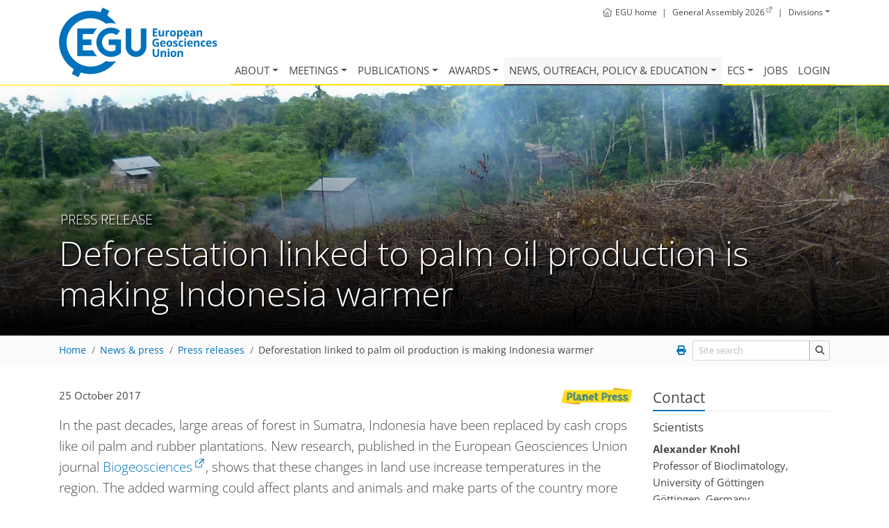

--- FILE ---
content_type: text/html; charset=utf-8
request_url: https://www.egu.eu/news/355/deforestation-linked-to-palm-oil-production-is-making-indonesia-warmer/
body_size: 12664
content:













<!doctype html>
<html lang="en" itemscope itemtype="http://schema.org/WebPage">
<head>
  <title>EGU - News &amp; press - Deforestation linked to palm oil production is making Indonesia warmer</title>
  <meta charset="utf-8">
  <meta name="viewport" content="width=device-width, initial-scale=1, shrink-to-fit=no">

  <link href="https://www.egu.eu/static/2f12ffbc/webfonts/open-sans-latin-300-normal.woff2" as="font" type="font/woff2" crossorigin>
  <link href="https://www.egu.eu/static/2f12ffbc/webfonts/open-sans-latin-400-normal.woff2" as="font" type="font/woff2" crossorigin>
  <link href="https://www.egu.eu/static/2f12ffbc/webfonts/open-sans-latin-600-normal.woff2" as="font" type="font/woff2" crossorigin>
  <link href="https://www.egu.eu/static/2f12ffbc/webfonts/open-sans-latin-700-normal.woff2" as="font" type="font/woff2" crossorigin>
  <link href="https://www.egu.eu/static/2f12ffbc/webfonts/fa-light-300.woff2" as="font" type="font/woff2" crossorigin>
  <link href="https://www.egu.eu/static/2f12ffbc/webfonts/fa-brands-400.woff2" as="font" type="font/woff2" crossorigin>
  <link href="https://www.egu.eu/static/2f12ffbc/webfonts/fa-regular-400.woff2" as="font" type="font/woff2" crossorigin>
  <link href="https://www.egu.eu/static/2f12ffbc/webfonts/fa-solid-900.woff2" as="font" type="font/woff2" crossorigin>

  <link rel="dns-prefetch" href="//www.egu.eu">
  <link rel="preconnect" href="//www.egu.eu">

  <meta name="description" content="&lt;p&gt;In the past decades, large areas of forest in Sumatra, Indonesia have been replaced by cash crops like oil palm and rubber plantations. New research, published in the European Geosciences Union journal Biogeosciences, shows that these changes in land use increase temperatures in the region. The added warming could affect plants and animals and make parts of the country more vulnerable to wildfires.&lt;/p&gt;">
  <meta name="application-name" content="European Geosciences Union (EGU)"> 
  <meta name="msapplication-TileImage" content="https://www.egu.eu/media/filer_public_thumbnails/filer_public/f0/08/f0085080-bc37-41b6-9846-e5fe32ffdbf2/03_dec_2013_clearcutland.jpg__800x600_crop_subject_location-2000%2C1505_subsampling-2_upscale.webp" >
  <meta itemprop="name" content="Deforestation linked to palm oil production is making Indonesia warmer">
  <meta itemprop="description" content="&lt;p&gt;In the past decades, large areas of forest in Sumatra, Indonesia have been replaced by cash crops like oil palm and rubber plantations. New research, published in the European Geosciences Union journal Biogeosciences, shows that these changes in land use increase temperatures in the region. The added warming could affect plants and animals and make parts of the country more vulnerable to wildfires.&lt;/p&gt;">
  <meta itemprop="image" content="https://www.egu.eu/media/filer_public_thumbnails/filer_public/f0/08/f0085080-bc37-41b6-9846-e5fe32ffdbf2/03_dec_2013_clearcutland.jpg__800x600_crop_subject_location-2000%2C1505_subsampling-2_upscale.webp"> 
  <meta property="og:site_name" content="European Geosciences Union (EGU)">
  <meta property="og:locale" content="en_GB">
  <meta property="og:title" content="Deforestation linked to palm oil production is making Indonesia warmer">
  <meta property="og:url" content="https://www.egu.eu/news/355/deforestation-linked-to-palm-oil-production-is-making-indonesia-warmer/">
  <meta property="og:description" content="&lt;p&gt;In the past decades, large areas of forest in Sumatra, Indonesia have been replaced by cash crops like oil palm and rubber plantations. New research, published in the European Geosciences Union journal Biogeosciences, shows that these changes in land use increase temperatures in the region. The added warming could affect plants and animals and make parts of the country more vulnerable to wildfires.&lt;/p&gt;">
  <meta property="og:image" content="https://www.egu.eu/media/filer_public_thumbnails/filer_public/f0/08/f0085080-bc37-41b6-9846-e5fe32ffdbf2/03_dec_2013_clearcutland.jpg__800x600_crop_subject_location-2000%2C1505_subsampling-2_upscale.webp">
  <meta property="og:type" content="website">

  <link rel="icon" href="https://www.egu.eu/static/2f12ffbc/images/favicons/default/favicon.svg" sizes="any" type="image/svg+xml">
  <link rel="icon" href="https://www.egu.eu/static/2f12ffbc/images/favicons/default/favicon.ico" sizes="32x32" type="image/x-icon">
  <link rel="apple-touch-icon" href="https://www.egu.eu/static/2f12ffbc/images/favicons/default/favicon_apple.png">
  <link rel="manifest" href="https://www.egu.eu/static/2f12ffbc/images/favicons/default/manifest.webmanifest">

  <link rel="stylesheet" href="https://www.egu.eu/static/2f12ffbc/vendors/bootstrap4/css/bootstrap.min.css">




  <link rel="stylesheet" href="https://www.egu.eu/static/2f12ffbc/css/core.min.css">




</head>
<body>
  <div role="navigation" aria-labelledby="skip-to-main">
    <a id="skip-to-main" href="#main" class="sr-only sr-only-focusable">
      Skip to main content
    </a>
  </div>

  <header class="d-print-none">
    <div id="navigation">
      <nav class="container navbar navbar-expand-lg navbar-light" aria-label="Main menu">

        <!-- Logo -->
        <a class="logo" href="/">
          <picture title="Home">
            <source srcset="https://www.egu.eu/static/2f12ffbc/logos/egu_claim_blue_compact.svg" type="image/svg+xml" />
            <img src="https://www.egu.eu/static/2f12ffbc/logos/egu_claim_blue_compact.png" alt="EGU logo" />
          </picture>
        </a>
        <!-- End Logo -->

<!-- Topbar -->
<ul class="topbar d-print-none">

  <li class="d-none d-sm-inline">
    <a href="/" title="Home"><i class="mr-1 fal fa-home" aria-hidden="true"></i><span class="d-none d-md-inline">EGU home</span></a>
  </li>
  <li class="d-none d-sm-inline">|</li>
  <li><a class="external" href="https://www.egu26.eu/"><span class="d-none d-sm-inline">General Assembly 2026</span><span class="d-sm-none">GA2026</span></a></li>
  <li>|</li>
  <li>
    <div class="dropdown show">
      <a class="dropdown-toggle" href="/structure/divisions/" role="button" id="division-menu" data-toggle="dropdown" aria-haspopup="true" aria-expanded="false">Divisions</a>
      <div class="dropdown-menu division-menu" aria-labelledby="division-menu">
      
        <a class="dropdown-item d-flex justify-content-between" href="/as/" title="Atmospheric Sciences">
          <span class="d-none d-sm-inline">Atmospheric Sciences</span>
          <span class="ml-sm-4 badge-division bg-AS">AS</span>
        </a>
      
        <a class="dropdown-item d-flex justify-content-between" href="/bg/" title="Biogeosciences">
          <span class="d-none d-sm-inline">Biogeosciences</span>
          <span class="ml-sm-4 badge-division bg-BG">BG</span>
        </a>
      
        <a class="dropdown-item d-flex justify-content-between" href="/cl/" title="Climate: Past, Present &amp; Future">
          <span class="d-none d-sm-inline">Climate: Past, Present &amp; Future</span>
          <span class="ml-sm-4 badge-division bg-CL">CL</span>
        </a>
      
        <a class="dropdown-item d-flex justify-content-between" href="/cr/" title="Cryospheric Sciences">
          <span class="d-none d-sm-inline">Cryospheric Sciences</span>
          <span class="ml-sm-4 badge-division bg-CR">CR</span>
        </a>
      
        <a class="dropdown-item d-flex justify-content-between" href="/emrp/" title="Earth Magnetism &amp; Rock Physics">
          <span class="d-none d-sm-inline">Earth Magnetism &amp; Rock Physics</span>
          <span class="ml-sm-4 badge-division bg-EMRP">EMRP</span>
        </a>
      
        <a class="dropdown-item d-flex justify-content-between" href="/ere/" title="Energy, Resources and the Environment">
          <span class="d-none d-sm-inline">Energy, Resources and the Environment</span>
          <span class="ml-sm-4 badge-division bg-ERE">ERE</span>
        </a>
      
        <a class="dropdown-item d-flex justify-content-between" href="/essi/" title="Earth and Space Science Informatics">
          <span class="d-none d-sm-inline">Earth and Space Science Informatics</span>
          <span class="ml-sm-4 badge-division bg-ESSI">ESSI</span>
        </a>
      
        <a class="dropdown-item d-flex justify-content-between" href="/g/" title="Geodesy">
          <span class="d-none d-sm-inline">Geodesy</span>
          <span class="ml-sm-4 badge-division bg-G">G</span>
        </a>
      
        <a class="dropdown-item d-flex justify-content-between" href="/gd/" title="Geodynamics">
          <span class="d-none d-sm-inline">Geodynamics</span>
          <span class="ml-sm-4 badge-division bg-GD">GD</span>
        </a>
      
        <a class="dropdown-item d-flex justify-content-between" href="/gi/" title="Geosciences Instrumentation and Data Systems">
          <span class="d-none d-sm-inline">Geosciences Instrumentation and Data Systems</span>
          <span class="ml-sm-4 badge-division bg-GI">GI</span>
        </a>
      
        <a class="dropdown-item d-flex justify-content-between" href="/gm/" title="Geomorphology">
          <span class="d-none d-sm-inline">Geomorphology</span>
          <span class="ml-sm-4 badge-division bg-GM">GM</span>
        </a>
      
        <a class="dropdown-item d-flex justify-content-between" href="/gmpv/" title="Geochemistry, Mineralogy, Petrology &amp; Volcanology">
          <span class="d-none d-sm-inline">Geochemistry, Mineralogy, Petrology &amp; Volcanology</span>
          <span class="ml-sm-4 badge-division bg-GMPV">GMPV</span>
        </a>
      
        <a class="dropdown-item d-flex justify-content-between" href="/hs/" title="Hydrological Sciences">
          <span class="d-none d-sm-inline">Hydrological Sciences</span>
          <span class="ml-sm-4 badge-division bg-HS">HS</span>
        </a>
      
        <a class="dropdown-item d-flex justify-content-between" href="/nh/" title="Natural Hazards">
          <span class="d-none d-sm-inline">Natural Hazards</span>
          <span class="ml-sm-4 badge-division bg-NH">NH</span>
        </a>
      
        <a class="dropdown-item d-flex justify-content-between" href="/np/" title="Nonlinear Processes in Geosciences">
          <span class="d-none d-sm-inline">Nonlinear Processes in Geosciences</span>
          <span class="ml-sm-4 badge-division bg-NP">NP</span>
        </a>
      
        <a class="dropdown-item d-flex justify-content-between" href="/os/" title="Ocean Sciences">
          <span class="d-none d-sm-inline">Ocean Sciences</span>
          <span class="ml-sm-4 badge-division bg-OS">OS</span>
        </a>
      
        <a class="dropdown-item d-flex justify-content-between" href="/ps/" title="Planetary and Solar System Sciences">
          <span class="d-none d-sm-inline">Planetary and Solar System Sciences</span>
          <span class="ml-sm-4 badge-division bg-PS">PS</span>
        </a>
      
        <a class="dropdown-item d-flex justify-content-between" href="/sm/" title="Seismology">
          <span class="d-none d-sm-inline">Seismology</span>
          <span class="ml-sm-4 badge-division bg-SM">SM</span>
        </a>
      
        <a class="dropdown-item d-flex justify-content-between" href="/ssp/" title="Stratigraphy, Sedimentology and Palaeontology">
          <span class="d-none d-sm-inline">Stratigraphy, Sedimentology and Palaeontology</span>
          <span class="ml-sm-4 badge-division bg-SSP">SSP</span>
        </a>
      
        <a class="dropdown-item d-flex justify-content-between" href="/sss/" title="Soil System Sciences">
          <span class="d-none d-sm-inline">Soil System Sciences</span>
          <span class="ml-sm-4 badge-division bg-SSS">SSS</span>
        </a>
      
        <a class="dropdown-item d-flex justify-content-between" href="/st/" title="Solar-Terrestrial Sciences">
          <span class="d-none d-sm-inline">Solar-Terrestrial Sciences</span>
          <span class="ml-sm-4 badge-division bg-ST">ST</span>
        </a>
      
        <a class="dropdown-item d-flex justify-content-between" href="/ts/" title="Tectonics and Structural Geology">
          <span class="d-none d-sm-inline">Tectonics and Structural Geology</span>
          <span class="ml-sm-4 badge-division bg-TS">TS</span>
        </a>
      
      </div>
    </div>
  </li>
</ul>
<!-- End Topbar -->

        <button id="navbar-toggler" class="navbar-toggler mt-3" type="button" data-toggle="collapse" data-target="#navbar_menu" aria-controls="navbar_menu" aria-expanded="false" aria-label="Toggle navigation">
          <span class="navbar-toggler-icon"></span>
        </button>
        <div class="collapse navbar-collapse" id="navbar_menu">
          <ul class="navbar-nav">
  <!-- About -->
  <li class="nav-item megamenu">
    <a class="nav-link dropdown-toggle" href="/about/" id="navbar_about" data-toggle="dropdown" aria-haspopup="true" aria-expanded="false">About</a>
    <div class="dropdown-menu" aria-labelledby="navbar_about">
      <div class="container">
        <div class="row">
          <div class="col-lg-3">
            <div class="dropdown-header">About EGU</div>
            <a class="dropdown-item" href="/about/">Overview</a>
            <a class="dropdown-item" href="/about/statutes/">Statutes</a>
            <a class="dropdown-item" href="/about/by-laws/">By-laws</a>
            <a class="dropdown-item" href="/about/best-practices/">Best practices</a>
            <a class="dropdown-item" href="/about/strategy/">EGU vision &amp; strategy</a>
            <a class="dropdown-item" href="/about/code-of-conduct/">Code of conduct</a>
            <a class="dropdown-item" href="/about/statements/">Statements</a>
            <a class="dropdown-item" href="/about/historical-highlights/">Historical highlights</a>
          </div>
          <div class="col-lg-3">
            <div class="dropdown-header">Structure</div>
            <a class="dropdown-item" href="/structure/">How is EGU structured?</a>
            <a class="dropdown-item" href="/elections/">Elections</a>
            <a class="dropdown-item" href="/structure/union-council/">Union Council</a>
            <a class="dropdown-item" href="/structure/divisions/">Scientific divisions</a>
            <a class="dropdown-item" href="/structure/committees-and-working-groups/">Committees &amp; working groups</a>
            <a class="dropdown-item" href="/structure/union-office/">Union office</a>
          </div>
          <div class="col-lg-3">
            <div class="dropdown-header">Membership</div>
            <a class="dropdown-item" href="/membership/benefits/">Benefits</a>
            <a class="dropdown-item" href="/membership/apply/">Eligibility, fees &amp; application</a>
            <div class="dropdown-header">Collaborations</div>
            <a class="dropdown-item" href="/collaborations/">Associated societies</a>
            <a class="dropdown-item" href="/geosocieties/">National geoscientific societies</a>
          </div>
          <div class="col-lg-3">
            <a class="dropdown-item" href="/contact/">Contact</a>
            <a class="dropdown-item" href="/imprint/">Imprint</a>
            <a class="dropdown-item" href="/privacy-notice/">Privacy notice</a>
            <a class="dropdown-item" href="/visual-identity/">Visual identity</a>
            <a class="dropdown-item" href="/volunteer-work/">Volunteer work</a>
            <a class="dropdown-item" href="/emergency-support/">Emergency support</a>
          </div>
        </div>
      </div>
    </div>
  </li>


  <!-- Meetings -->
  <li class="nav-item dropdown">
    <a class="nav-link dropdown-toggle" href="/meetings/" id="navbar_meetings" data-toggle="dropdown" aria-haspopup="true" aria-expanded="false">Meetings</a>
    <div class="dropdown-menu" aria-labelledby="navbar_meetings">
      <a class="dropdown-item" href="/meetings/">Overview</a>
      <a class="dropdown-item" href="/meetings/calendar/">Meetings calendar</a>
      <div class="submenu">
        <a class="dropdown-item dropdown-toggle" href="#" id="navbar_general_assembly" data-toggle="dropdown" aria-haspopup="true" aria-expanded="false">General Assembly</a>
        <div class="dropdown-menu" aria-labelledby="navbar_general_assembly">
          <a class="dropdown-item" href="/meetings/general-assembly/">Overview</a>
          <a class="dropdown-item" href="/meetings/general-assembly/meetings/">List of General Assemblies</a>
          <a class="dropdown-item" href="/meetings/general-assembly/programme-groups/">Programme groups</a>
          <a class="dropdown-item" href="/meetings/general-assembly/sessions/">Special sessions</a>
          <a class="dropdown-item" href="/meetings/general-assembly/webstreaming/">Web streaming</a>
          <a class="dropdown-item" href="/egutoday/">EGU Today</a>
          <a class="dropdown-item" href="/news/press-at-the-general-assembly/">Press conferences</a>
          <!--  <a class="dropdown-item" href="/gamedia/">Press &amp; Media</a> -->
          <div class="dropdown-divider"></div>
          <a class="dropdown-item" href="https://www.egu26.eu/">General Assembly 2026</a>
          <a class="dropdown-item" href="https://www.egu25.eu/">General Assembly 2025</a>
        </div>
      </div>
      <div class="dropdown-header">Co-sponsored events</div>
      <div class="submenu">
        <a class="dropdown-item dropdown-toggle" href="/meetings/conference-series/" id="navbar_meetings_confseries" data-toggle="dropdown" aria-haspopup="true" aria-expanded="false">Conference series</a>
        <div class="dropdown-menu" aria-labelledby="navbar_meetings_confseries">
          <a class="dropdown-item" href="/meetings/conference-series/">Overview</a>
          <a class="dropdown-item" href="/meetings/conference-series/application/">Submitting a proposal</a>
        </div>
      </div>
      <div class="submenu">
        <a class="dropdown-item dropdown-toggle" href="/meetings/galileo-conferences/" id="navbar_meetings_galileo" data-toggle="dropdown" aria-haspopup="true" aria-expanded="false">Galileo Conferences</a>
        <div class="dropdown-menu" aria-labelledby="navbar_meetings_galileo">
          <a class="dropdown-item" href="/meetings/galileo-conferences/">Introduction</a>
          <a class="dropdown-item" href="/meetings/galileo-conferences/application/">Submitting a proposal</a>
          <a class="dropdown-item" href="/meetings/galileo-conferences/procedure/">Selection procedure</a>
          <a class="dropdown-item" href="/meetings/galileo-conferences/meetings/">List of Galileo Conferences</a>
        </div>
      </div>
      <div class="submenu">
        <a class="dropdown-item dropdown-toggle" href="/meetings/support-requests/" id="navbar_meetings_topev" data-toggle="dropdown" aria-haspopup="true" aria-expanded="false">Training schools</a>
        <div class="dropdown-menu" aria-labelledby="navbar_meetings_topev">
          <a class="dropdown-item" href="/meetings/support-requests/">Introduction</a>
          <a class="dropdown-item" href="/meetings/support-requests/application/">Requesting support</a>
         </div>
      </div>
      <a class="dropdown-item" href="/meetings/special-activity-fund/">Special Activity Fund</a>
      <a class="dropdown-item" href="/meetings/former-co-sponsoring/">Former co-sponsoring</a>
    </div>
  </li>

  <!-- Publications -->
  <li class="nav-item dropdown">
    <a class="nav-link dropdown-toggle" href="/publications/" id="navbar_publications" data-toggle="dropdown" aria-haspopup="true" aria-expanded="false">Publications</a>
    <div class="dropdown-menu" aria-labelledby="navbar_publications">
      <a class="dropdown-item" href="/publications/">Introduction &amp; general terms</a>
      <a class="dropdown-item" href="/publications/open-access-journals/">Open access journals</a>
      <a class="dropdown-item" href="/publications/editorial-boards/">Editorial boards</a>
      <a class="dropdown-item" href="/publications/egusphere/">EGUsphere</a>
      <a class="dropdown-item" href="/publications/other-publications/">Other publications</a>
      <a class="dropdown-item" href="/publications/highlight-articles/">Highlight articles</a>
      <a class="dropdown-item" href="/publications/statement/">Information and resources</a>
    </div>
  </li>

  <!-- Awards -->
  <li class="nav-item dropdown">
    <a class="nav-link dropdown-toggle" href="/awards-medals/" id="navbar_awards" data-toggle="dropdown" aria-haspopup="true" aria-expanded="false">Awards</a>
    <div class="dropdown-menu" aria-labelledby="navbar_awards">
      <div class="dropdown-header">Union and division awards</div>
      <a class="dropdown-item" href="/awards-medals/">EGU awards &amp; medals</a>
      <a class="dropdown-item" href="/awards-medals/nominations/">Awards &amp; medals nominations</a>
      <a class="dropdown-item" href="/awards-medals/proposal-and-selection-of-candidates/">Proposal and selection of candidates</a>
      <a class="dropdown-item" href="/awards-medals/awards-medals-committees/">Awards &amp; medals committees</a>
      <div class="dropdown-header">General Assembly awards</div>
      <a class="dropdown-item" href="/awards-medals/ospp-award/">General Assembly awards and recipients</a>
      <a class="dropdown-item" href="/awards-medals/application-and-selection-procedure-for-ospp-contest/">Application and selection procedure</a>
      <div class="dropdown-header">Outreach grants</div>
      <a class="dropdown-item" href="/news/sjf/">Science Journalism Fellowship</a>
      <a class="dropdown-item" href="/outreach/peg/">Public Engagement Grants</a>
      <div class="dropdown-divider"></div>
      <a class="dropdown-item" href="/awards-medals/awardees/">Past and present awardees</a>
    </div>
  </li>

  <!-- NOPE -->
  <li class="nav-item megamenu">
    <a class="nav-link dropdown-toggle active" href="/news/" id="navbar_nope" data-toggle="dropdown" aria-haspopup="true" aria-expanded="false">News, Outreach, Policy &amp; Education</a>
    <div class="dropdown-menu" aria-labelledby="navbar_nope">
      <div class="container">
        <div class="row">
          <div class="col-lg-3">
            <div class="dropdown-header">News &amp; press</div>
            <a class="dropdown-item" href="/news/">Overview</a>
            <a class="dropdown-item active" href="/news/press-releases/">Press releases</a>
            <a class="dropdown-item" href="/news/announcements/">EGU news</a>
            <a class="dropdown-item" href="/news/highlight-articles/">Highlight articles</a>
            <a class="dropdown-item" href="/news/press-at-the-general-assembly/">Press at the General Assembly</a>
            <a class="dropdown-item" href="/news/sjf/">Science Journalism Fellowship</a>
            <a class="dropdown-item" href="/news/resources/">Science-media toolkit</a>
          </div>
          <div class="col-lg-3">
            <div class="dropdown-header">Outreach</div>
            <a class="dropdown-item" href="/outreach/">Introduction</a>
            <a class="dropdown-item" href="/newsletter/">EGU newsletter</a>
            <a class="dropdown-item" href="/outreach/blogs/">Blogs</a>
            <a class="dropdown-item" href="/outreach/social-media/">Social media</a>
            <a class="dropdown-item" href="/outreach/networking/">Networking</a>
            <a class="dropdown-item" href="/webinars/">Webinars and online events</a>
            <a class="dropdown-item" href="/outreach/mentoring/">Peer Support programme</a>
            <a class="dropdown-item" href="/outreach/imaggeo/">Imaggeo</a>
            <a class="dropdown-item" href="/outreach/peg/">Public Engagement Grants</a>
            <div class="submenu">
              <a class="dropdown-item dropdown-toggle" href="#" id="navbar_public_engagement_events" data-toggle="dropdown" aria-haspopup="true" aria-expanded="false">Public Engagement Events</a>
              <div class="dropdown-menu dropdown-menu-right" aria-labelledby="navbar_public_engagement_events">
                <a class="dropdown-item" href="/outreach/public-engagement-events/public-lectures/">Public Lectures</a>
                <a class="dropdown-item" href="/outreach/public-engagement-events/schools-outreach/">Schools Outreach</a>
                <a class="dropdown-item" href="/outreach/public-engagement-events/geoscience-days/">Geoscience Days</a>
              </div>
            </div>
            <a class="dropdown-item" href="/outreach/scws/">Science communication workshop series</a>
          </div>
          <div class="col-lg-3">
            <div class="dropdown-header">Policy</div>
            <a class="dropdown-item" href="/policy/">Overview</a>
            <a class="dropdown-item" href="/policy/news/">Science for Policy Newsletter</a>
            <a class="dropdown-item" href="/policy/getting-involved/">Getting involved</a>
            <a class="dropdown-item" href="/policy/events/egu/">EGU science-policy events</a>
            <a class="dropdown-item" href="/policy/events/">Other science-policy events</a>
            <a class="dropdown-item" href="/policy/resources/">Resources</a>
            <a class="dropdown-item" href="/policy/science/">Science-policy publications</a>
            <a class="dropdown-item" href="/policy/papers/">Policy-relevant papers</a>
            <a class="dropdown-item" href="/policy/pairing-schemes/">Science-policy pairing schemes</a>
          </div>
          <div class="col-lg-3">
            <div class="dropdown-header">Education</div>
            <a class="dropdown-item" href="/education/">Overview</a>
            <div class="submenu">
              <a class="dropdown-item dropdown-toggle" href="#" id="navbar_gift" data-toggle="dropdown" aria-haspopup="true" aria-expanded="false">GIFT</a>
              <div class="dropdown-menu dropdown-menu-right" aria-labelledby="navbar_gift">
                <a class="dropdown-item" href="/education/gift/">Introduction to GIFT</a>
                <a class="dropdown-item" href="/education/gift/workshops/">GIFT workshops</a>
              </div>
            </div>
            <a class="dropdown-item" href="/education/gefo/">GEFO programme</a>
            <a class="dropdown-item" href="/education/teg/">TEG initiatives</a>
            <div class="submenu">
              <a class="dropdown-item dropdown-toggle" href="#" id="navbar_gee" data-toggle="dropdown" aria-haspopup="true" aria-expanded="false">GEE support</a>
              <div class="dropdown-menu dropdown-menu-right" aria-labelledby="navbar_gee">
                <a class="dropdown-item" href="/education/gee/">Support for educators</a>
                <a class="dropdown-item" href="/education/gift/field-schools-for-teachers/">Field schools for teachers</a>
              </div>
            </div>

            <div class="submenu">
              <a class="dropdown-item dropdown-toggle" href="#" id="navbar_education_planetpress" data-toggle="dropdown" aria-haspopup="true" aria-expanded="false">Planet Press</a>
              <div class="dropdown-menu dropdown-menu-right" aria-labelledby="navbar_education_planetpress">
                <a class="dropdown-item" href="/education/planet-press/">Overview</a>
                <a class="dropdown-item" href="/education/planet-press/articles/">Articles</a>
                <a class="dropdown-item" href="/education/planet-press/writing/">Writing</a>
                <a class="dropdown-item" href="/education/planet-press/translating/">Translating</a>
                <a class="dropdown-item" href="/education/planet-press/reviewing/">Reviewing</a>
              </div>
            </div>
            <a class="dropdown-item" href="/education/resources/">Educational resources</a>
            <a class="dropdown-item" href="/education/geolocations/">Geolocations</a>
            <a class="dropdown-item" href="/education/committee/">Education Committee</a>
          </div>
        </div>
      </div>
    </div>
  </li>

  <!-- Early Career -->
  <li class="nav-item dropdown">
    <a class="nav-link dropdown-toggle" href="/ecs/" id="navbar_ecs" data-toggle="dropdown" aria-haspopup="true" aria-expanded="false">ECS</a>
    <div class="dropdown-menu dropdown-menu-right" aria-labelledby="navbar_ecs">
      <a class="dropdown-item" href="/ecs/">About early career scientists (ECS)</a>
      <a class="dropdown-item" href="/ecs/representatives/">ECS representatives</a>
      <a class="dropdown-item" href="/ecs/get-involved/">Being an ECS representative</a>
      <div class="submenu">
        <a class="dropdown-item dropdown-toggle" href="#" id="navbar_ecs_ga" data-toggle="dropdown-submenu" aria-haspopup="true" aria-expanded="false">At the General Assembly</a>
        <div class="dropdown-menu dropdown-menu-right" aria-labelledby="navbar_ecs_ga">
          <a class="dropdown-item" href="/ecs/at-the-assembly/">Overview</a>
          <a class="dropdown-item" href="/ecs/at-the-assembly/sessions/">Selected sessions for ECS</a>
        </div>
      </div>
      <div class="dropdown-divider"></div>
      <a class="dropdown-item" href="/ecs/careers/">Careers</a>
      <a class="dropdown-item" href="/ecs/events/">Events</a>
      <a class="dropdown-item" href="/ecs/resources/">Online resources</a>
      <a class="dropdown-item" href="/ecs/courses/">Courses</a>
    </div>
  </li>

  <!-- Jobs -->
  <li class="nav-item">
    <a class="nav-link " href="/jobs/">Jobs</a>
  </li>

  <!-- User Area -->

  <li class="nav-item">
    <a class="nav-link" href="/login/">Login</a>
  </li>


          </ul>
        </div>
      </nav>
    </div>

    
    <section id="parallaxer">
      <div class="parallaxer-item d-flex justify-content-center" data-parallaxer="0.3">
          <div class="m-auto">
            



<picture>
  
  
  <source
    media="(max-width: 576px)"
    srcset="https://www.egu.eu/media/filer_public_thumbnails/filer_public/f0/08/f0085080-bc37-41b6-9846-e5fe32ffdbf2/03_dec_2013_clearcutland.jpg__576x500_crop_subject_location-2000%2C1505_subsampling-2_upscale.webp 1x, https://www.egu.eu/media/filer_public_thumbnails/filer_public/f0/08/f0085080-bc37-41b6-9846-e5fe32ffdbf2/03_dec_2013_clearcutland.jpg__1152x1000_crop_subject_location-2000%2C1505_subsampling-2_upscale.webp 2x">
  
  
  <source
    media="(max-width: 768px)"
    srcset="https://www.egu.eu/media/filer_public_thumbnails/filer_public/f0/08/f0085080-bc37-41b6-9846-e5fe32ffdbf2/03_dec_2013_clearcutland.jpg__768x500_crop_subject_location-2000%2C1505_subsampling-2_upscale.webp 1x, https://www.egu.eu/media/filer_public_thumbnails/filer_public/f0/08/f0085080-bc37-41b6-9846-e5fe32ffdbf2/03_dec_2013_clearcutland.jpg__1536x1000_crop_subject_location-2000%2C1505_subsampling-2_upscale.webp 2x">
  
  
  <source
    media="(max-width: 992px)"
    srcset="https://www.egu.eu/media/filer_public_thumbnails/filer_public/f0/08/f0085080-bc37-41b6-9846-e5fe32ffdbf2/03_dec_2013_clearcutland.jpg__992x500_crop_subject_location-2000%2C1505_subsampling-2_upscale.webp 1x, https://www.egu.eu/media/filer_public_thumbnails/filer_public/f0/08/f0085080-bc37-41b6-9846-e5fe32ffdbf2/03_dec_2013_clearcutland.jpg__1984x1000_crop_subject_location-2000%2C1505_subsampling-2_upscale.webp 2x">
  
  
  <source
    media="(max-width: 1200px)"
    srcset="https://www.egu.eu/media/filer_public_thumbnails/filer_public/f0/08/f0085080-bc37-41b6-9846-e5fe32ffdbf2/03_dec_2013_clearcutland.jpg__1200x500_crop_subject_location-2000%2C1505_subsampling-2_upscale.webp 1x, https://www.egu.eu/media/filer_public_thumbnails/filer_public/f0/08/f0085080-bc37-41b6-9846-e5fe32ffdbf2/03_dec_2013_clearcutland.jpg__2400x1000_crop_subject_location-2000%2C1505_subsampling-2_upscale.webp 2x">
  
  <source srcset="https://www.egu.eu/media/filer_public_thumbnails/filer_public/f0/08/f0085080-bc37-41b6-9846-e5fe32ffdbf2/03_dec_2013_clearcutland.jpg__1920x500_crop_subject_location-2000%2C1505_subsampling-2_upscale.webp">
  <img
    src="https://www.egu.eu/media/filer_public_thumbnails/filer_public/f0/08/f0085080-bc37-41b6-9846-e5fe32ffdbf2/03_dec_2013_clearcutland.jpg__1920x500_crop_subject_location-2000%2C1505_subsampling-2_upscale.webp"
    alt="Land clearing in Jambi, Sumatra (Credit: Clifton Sabajo)"
    fetchPriority="high"/>
</picture>


          </div>
      </div>
      <div class="container">
        <h1 class="display-4">
          <small class="text-uppercase">Press release</small>
          Deforestation linked to palm oil production is making Indonesia warmer
          <small></small>
        </h1>
      </div>
    </section>
    

    
    <div id="breadcrumbs" class="breadcrumbs">
      <div class="container d-sm-flex align-items-baseline">
        <div class="flex-grow-1"><nav aria-label="breadcrumb"><ol class="breadcrumb"><li class="breadcrumb-item"><a href="/">Home</a></li><li class="breadcrumb-item"><a href="/news/">News &amp; press</a></li><li class="breadcrumb-item"><a href="/news/press-releases/">Press releases</a></li><li class="breadcrumb-item active" aria-current="page"><a href="/news/355/deforestation-linked-to-palm-oil-production-is-making-indonesia-warmer/">Deforestation linked to palm oil production is making Indonesia warmer</a></li></ol></nav></div>
        <div class="d-none d-sm-block text-nowrap ml-2">

  <a href="javascript:print()" title="Print this article"><i class="fas fa-fw fa-print"></i></a>

</div>
        
        <div class="d-none d-sm-block text-nowrap ml-2">
          <form method="GET" action="/search/" class="form-inline auto-submit flex-nowrap">
            <label for="site_keywords" class="sr-only">Site search</label>
            <div class="input-group">
              <input placeholder="Site search" type="text" class="form-control form-control-sm" autocomplete="off" id="site_keywords" name="keywords" value="">
              <div class="input-group-append">
                <button type="submit" title="Start site search" class="btn btn-sm btn-tag" aria-label="Site search"><i class="fas fa-search"></i></button>
              </div>
            </div>
          </form>
        </div>
        
      </div>
    </div>
     
  </header>


  <header id="printheader" class="d-none d-print-block">
    <img alt="EGU logo" src="https://www.egu.eu/static/2f12ffbc/logos/egu/egu_plain_blue/egu_plain_blue.svg" loading="lazy" />
    <hr>
    <p>European Geosciences Union</p>
    <small>www.egu.eu</small>
  </header>


  <!--=== Content ===-->
  <main id="main">

    
        <div id="content" class="container">
          <h1 class="d-none d-print-block">Deforestation linked to palm oil production is making Indonesia warmer</h1>
          <noscript>
            <div class="alert alert-warning" role="alert">
              Some features of our web site require JavaScript to function properly. Please <a href="https://www.enable-javascript.com/">enable JavaScript</a> in your browser.
            </div>
          </noscript>
    
        
        
        
    
    
    
          <div class="row">
            <div class="col-lg-9" id="leftcontent">

  



<div class="d-flex justify-content-between align-items-center">

    <p>25 October 2017</p>


    <p><a href="/education/planet-press/83/palm-oil-is-making-indonesia-warmer/" title="Click for a simplified ‘kids’ version"><img src="https://www.egu.eu/static/2f12ffbc/education/planetpress/banner24.png" alt="Planet Press banner" /></a></p>

</div>


<p class="lead">In the past decades, large areas of forest in Sumatra, Indonesia have been replaced by cash crops like oil palm and rubber plantations. New research, published in the European Geosciences Union journal <a href="https://www.biogeosciences.net/14/4619/2017/" rel="nofollow">Biogeosciences</a>, shows that these changes in land use increase temperatures in the region. The added warming could affect plants and animals and make parts of the country more vulnerable to wildfires.</p>

	<p>Palm oil is the most widely used vegetable oil in the world, appearing in the ingredients’ list of many consumer goods, from chocolate to soap. Indonesia, the world’s largest producer of palm oil, has seen large swathes of rainforest cleared away and replaced by oil palm plantations at rates that exceed those of Brazil. On the island of Sumatra, which has had the highest loss of native rainforest in all of Indonesia, the changes in land use have meant a substantial loss of animal and plant diversity. However, the impact of these changes on the region’s temperatures had not been studied until now.</p>

	<p>An international team of researchers, led by Clifton Sabajo and Alexander Knohl from the University of Göttingen in Germany, have published a new study showing that the expansion of oil palm and other cash crops in Sumatra has made the region warmer. “Land use change from forest to cash crops such as oil palm and rubber plantations does not only impact biodiversity and stored carbon, but also has a surface warming effect, adding to climate change,” says Knohl, a professor in bioclimatology.</p>

	<p>The team studied differences in surface temperature for various types of land cover, such as forests, clear-cut land, and cash crops, in the Jambi province of Sumatra. They used satellite data collected between 2000 and 2015 by the <span class="caps">NASA</span> Landsat missions and the <span class="caps">MODIS</span> instrument, as well as data collected on the ground. </p>

	<p>They found that clear-cut land, which is mainly used for agriculture, was up to 10 °C warmer than forests. “Clear-cut land is the phase between forest and other land cover types, such as small-holders [small-scale family farms] or commercial plantations,” says Sabajo, a PhD student and the lead author of the <a href="https://www.biogeosciences.net/14/4619/2017" rel="nofollow">Biogeosciences study</a>. “From field observations, we know that the landscape is so dynamic that there are continuous land use changes all the time, so clear-cut land is always present.”</p>

	<p>Mature palm oil plantations were about 0.8 °C warmer than forests, while young palm oil plantations were 6 °C warmer. “Young palm oil plantations have fewer and smaller leaves and an open canopy, thus they transpire less water. Also, the soil receives more solar radiation and dries out faster,” explains Sabajo. Mature palm oil plantations, which are older than 5 years, have a closed canopy and larger and more abundant leaves, which results in a cooler ground compared to a young plantation.  </p>

	<p>Sabajo says surface temperatures in forests are lower than in palm oil plantations and clear-cut land mainly because of “evaporative cooling”, which is similar to the process that cools us down when we sweat. There’s more evaporation and transpiration of water from plants and the soil into the atmosphere in a forest than in clear-cut land or a young oil-palm plantation, meaning the ground is cooler for that type of land cover. </p>

	<p>Overall, the average mid-morning surface temperature in the Jambi province increased by 1.05 °C between 2000 and 2015. Some of this warming is a result of climate change, but some is a direct consequence of the changes in land use. “We compared the average land-surface temperature increase in the province with a site that was covered by forest over the entire period and that can be considered as a control, unaffected by direct land-use change. The land-surface temperature of the forest sites (at 10:30am) only increased by 0.45 °C, suggesting that at least 0.6 °C of the 1.05 °C increase is due to land-use change,” says Knohl.</p>

	<p>“The strong warming effect we show for the Jambi province may serve as an indication of future changes in land-surface temperature for other regions of Indonesia that will undergo land transformations towards oil palm plantations,” the scientists write in the study. The Indonesian government plans to substantially expand the country’s production of oil palm, as the demand for this product increases around the world. </p>

	<p>What this additional increase in temperature means for the region is yet unclear, but Knohl notes that “land surface temperature is an important part of the microclimate, which shapes habitat conditions for plants and animals.” In the study, they write that the observed warming may affect ecosystems, reduce how much water is available in the region over the dry season, as well as make the area more vulnerable to wildfires.</p>

	<p>“We think that current land-use developments in Indonesia need to carefully evaluate all aspects of environmental and socio-economic consequences. Land-surface temperature and microclimate should be considered,” says Knohl.</p>

	<p>The research is part of a large German-funded project, the Collaborative Research Centre 990: Ecological and Socioeconomic Functions of Tropical Lowland Rainforest Transformation Systems (Sumatra, Indonesia).</p>

	<p style="text-align:center;">&#35;&#35;&#35;</p>

	<p><em>Please mention the name of the publication (Biogeosciences) if reporting on this story and, if reporting online, include a link to the paper (<a href="https://www.biogeosciences.net/14/4619/2017" rel="nofollow">https://www.biogeosciences.net/14/4619/2017</a>) or to the journal website (<a href="https://www.biogeosciences.net" rel="nofollow">https://www.biogeosciences.net</a>).</em></p>

  
    
      
<figure class="figure media my-md-4 d-print-none">
  <div class="row justify-content-center">
    <div class="col-md-10">
      <div class="embed-responsive embed-responsive-16by9 rounded">
        <iframe class="embed-responsive-item" src="https://www.youtube-nocookie.com/embed/NdFIXO_eEjQ?rel=0" referrerpolicy="origin" frameborder="0" allowfullscreen></iframe>
      </div>
      <figcaption class="figure-caption"></figcaption>
    </div>
  </div>
</figure>

    
  





    <div class="headline">
      <h2>More information</h2>
    </div>
  <p>This research is presented in the paper ‘Expansion of oil palm and other cash crops causes an increase of land surface temperature of the Jambi province in Indonesia’ published in the <span class="caps">EGU</span> open access journal Biogeosciences on 25 October 2017.</p>

	<p>Citation: Sabajo, C. R., le Maire, G., June, T., Meijide, A., Roupsard, O., and Knohl, A.: <a href="https://www.biogeosciences.net/14/4619/2017/" rel="nofollow">Expansion of oil palm and other cash crops causes an increase of the land surface temperature in the Jambi province in Indonesia</a>, Biogeosciences, 14, 4619–4635, <a href="https://doi.org/10.5194/bg-14-4619-2017" rel="nofollow">https://doi.org/10.5194/bg-14-4619-2017</a>, 2017.</p>

	<p>The team is composed of Clifton R. Sabajo (University of Göttingen, Germany &amp; AgroParisTech, Mont-pellier, France), Guerric le Maire (<span class="caps">CIRAD</span>, Montpellier, France), Tania June (Bogor Agricultural University, Indonesia), Ana Meijide (University of Göttingen), Oliver Roupsard (<span class="caps">CIRAD</span> &amp; Tropical Agriculture Cen-tre for Research and Higher Education, Costa Rica), Alexander Knohl (University of Göttingen).</p>

	<p>The <strong>European Geosciences Union (<a href="http://www.egu.eu/" rel="nofollow"><span class="caps">EGU</span></a>)</strong> is Europe’s premier geosciences union, dedicated to the pursuit of excellence in the Earth, planetary, and space sciences for the benefit of humanity, worldwide. It is a non-profit interdisciplinary learned association of scientists founded in 2002 with headquarters in Munich, Germany. The <span class="caps">EGU</span> has a current portfolio of 17 diverse scientific journals, which use an innovative open access format, and organises a number of topical meetings, and education and outreach activities. Its annual General Assembly is the largest and most prominent European geosciences event, attracting over 13,000 scientists from all over the world. The meeting’s sessions cover a wide range of topics, including volcanology, planetary exploration, the Earth’s internal structure and atmosphere, climate, energy, and resources. The <span class="caps">EGU</span> 2018 General Assembly is taking place in Vienna, Austria, from 8 to 13 April 2018. For more information and press registration, please check <a href="http://media.egu.eu" rel="nofollow">http://media.egu.eu</a>, or follow the <span class="caps">EGU</span> on <a href="http://twitter.com/EuroGeosciences" rel="nofollow">Twitter</a> and <a href="http://www.facebook.com/EuropeanGeosciencesUnion" rel="nofollow">Facebook</a>.</p>

	<p>If you wish to receive our press releases via email, please use the Press Release Subscription Form at <a href="http://www.egu.eu/news/subscribe/" rel="nofollow">http://www.egu.eu/news/subscribe/</a>. Subscribed journalists and other members of the media receive <span class="caps">EGU</span> press releases under embargo (if applicable) at least 24 hours in advance of public dissemination.</p>

	<p><strong>Biogeosciences (<a href="http://www.biogeosciences.net" rel="nofollow">BG</a>)</strong> is an international scientific journal dedicated to the publication and discussion of research articles, short communications, and review papers on all aspects of the interactions be-tween the biological, chemical, and physical processes in terrestrial or extraterrestrial life with the geo-sphere, hydrosphere, and atmosphere. The objective of the journal is to cut across the boundaries of established sciences and achieve an interdisciplinary view of these interactions. Experimental, concep-tual, and modelling approaches are welcome.</p>


</div>
            <div class="col-lg-3" id="rightcontent">

    <div class="headline">
      <h2 class="h2 h3-lg">Contact</h2>
    </div>
    <div class="contacts"><h5>Scientists</h5>

	<p>Alexander Knohl<br>
Professor of Bioclimatology, University of Göttingen<br>
Göttingen, Germany<br>
<i class="fas fa-fw fa-phone mr-1" title="Phone" aria-hidden="true"></i><span class="sr-only">Phone</span>+49 551 39 33682<br>
<i class="fas fa-fw fa-envelope mr-1" title="Email" aria-hidden="true"></i><span class="sr-only">Email</span><a href="mailto:aknohl@uni-goettingen.de">aknohl@uni-goettingen.de</a></p>

	<p>Clifton Sabajo<br>
PhD Student in Bioclimatology, University of Göttingen<br>
Göttingen, Germany<br>
<i class="fas fa-fw fa-phone mr-1" title="Phone" aria-hidden="true"></i><span class="sr-only">Phone</span>+49 551 39 12114<br>
<i class="fas fa-fw fa-envelope mr-1" title="Email" aria-hidden="true"></i><span class="sr-only">Email</span><a href="mailto:csabajo@uni-goettingen.de">csabajo@uni-goettingen.de</a></p>

<h5>Press officer</h5>

	<p>Bárbara Ferreira<br>
EGU Media and Communications Manager<br>
Munich, Germany<br>
<i class="fas fa-fw fa-phone mr-1" title="Phone" aria-hidden="true"></i><span class="sr-only">Phone</span>+49-89-2180-6703<br>
<i class="fas fa-fw fa-envelope mr-1" title="Email" aria-hidden="true"></i><span class="sr-only">Email</span><a href="mailto:media@egu.eu">media@egu.eu</a>  <br>
Twitter: @EuroGeosciences</p></div>




    <div class="headline d-print-none">
      <h2 class="h2 h3-lg">Links</h2>
    </div>
    <ul class="d-print-none">
      <li><a href="https://www.biogeosciences.net/14/4619/2017/" rel="nofollow">Scientific paper</a></li>
<li><a href="http://www.biogeosciences.net" rel="nofollow">Journal –  Biogeosciences</a></li>
      
        <li><a href="/education/planet-press/83/palm-oil-is-making-indonesia-warmer/">Read this press release in simplified language</a>, aimed at 7–13 year olds, on our Planet Press site</li>
      
    </ul>



    <div class="headline d-print-none">
      <h2 class="h2 h3-lg">Share this</h2>
    </div>
    
<div class="d-flex flex-wrap social-buttons d-print-none">
  <a class="mr-1" href="https://www.linkedin.com/shareArticle?mini=true&url=https%3A//www.egu.eu/news/355/deforestation-linked-to-palm-oil-production-is-making-indonesia-warmer/&title=Deforestation%20linked%20to%20palm%20oil%20production%20is%20making%20Indonesia%20warmer&summary=%3Cp%3EIn%20the%20past%20decades%2C%20large%20areas%20of%20forest%20in%20Sumatra%2C%20Indonesia%20have%20been%20replaced%20by%20cash%20crops%20like%20oil%20palm%20and%20rubber%20plantations.%20New%20research%2C%20published%20in%20the%20European%20Geosciences%20Union%20journal%20Biogeosciences%2C%20shows%20that%20these%20changes%20in%20land%20use%20increase%20temperatures%20in%20the%20region.%20The%20added%20warming%20could%20affect%20plants%20and%20animals%20and%20make%20parts%20of%20the%20country%20more%20vulnerable%20to%20wildfires.%3C/p%3E&source=https%3A//www.egu.eu/news/355/deforestation-linked-to-palm-oil-production-is-making-indonesia-warmer/" title="Share on LinkedIn"><i class="fab fa-linkedin" aria-hidden="true"></i><span class="sr-only">Share on LinkedIn</span></a>
  <a class="mr-1" href="https://www.facebook.com/sharer/sharer.php?u=https%3A//www.egu.eu/news/355/deforestation-linked-to-palm-oil-production-is-making-indonesia-warmer/&t=Deforestation%20linked%20to%20palm%20oil%20production%20is%20making%20Indonesia%20warmer" title="Share on Facebook"><i class="fab fa-facebook" aria-hidden="true"></i><span class="sr-only">Share on Facebook</span></a>
  <a class="mr-1" href="https://pinterest.com/pin/create/button/?url=https%3A//www.egu.eu/news/355/deforestation-linked-to-palm-oil-production-is-making-indonesia-warmer/&description=%3Cp%3EIn%20the%20past%20decades%2C%20large%20areas%20of%20forest%20in%20Sumatra%2C%20Indonesia%20have%20been%20replaced%20by%20cash%20crops%20like%20oil%20palm%20and%20rubber%20plantations.%20New%20research%2C%20published%20in%20the%20European%20Geosciences%20Union%20journal%20Biogeosciences%2C%20shows%20that%20these%20changes%20in%20land%20use%20increase%20temperatures%20in%20the%20region.%20The%20added%20warming%20could%20affect%20plants%20and%20animals%20and%20make%20parts%20of%20the%20country%20more%20vulnerable%20to%20wildfires.%3C/p%3E" title="Pin it"><i class="fab fa-pinterest" aria-hidden="true"></i><span class="sr-only">Pin it</span></a>
  <a class="mr-1" href="https://www.reddit.com/submit?url=https%3A//www.egu.eu/news/355/deforestation-linked-to-palm-oil-production-is-making-indonesia-warmer/&title=Deforestation%20linked%20to%20palm%20oil%20production%20is%20making%20Indonesia%20warmer" title="Submit to Reddit"><i class="fab fa-reddit" aria-hidden="true"></i><span class="sr-only">Submit to Reddit</span></a>
  <a href="mailto:?subject=Deforestation%20linked%20to%20palm%20oil%20production%20is%20making%20Indonesia%20warmer&body=%3Cp%3EIn%20the%20past%20decades%2C%20large%20areas%20of%20forest%20in%20Sumatra%2C%20Indonesia%20have%20been%20replaced%20by%20cash%20crops%20like%20oil%20palm%20and%20rubber%20plantations.%20New%20research%2C%20published%20in%20the%20European%20Geosciences%20Union%20journal%20Biogeosciences%2C%20shows%20that%20these%20changes%20in%20land%20use%20increase%20temperatures%20in%20the%20region.%20The%20added%20warming%20could%20affect%20plants%20and%20animals%20and%20make%20parts%20of%20the%20country%20more%20vulnerable%20to%20wildfires.%3C/p%3E%0A%0Ahttps%3A//www.egu.eu/news/355/deforestation-linked-to-palm-oil-production-is-making-indonesia-warmer/%0A" title="Send email"><i class="fas fa-envelope-square" aria-hidden="true"></i><span class="sr-only">Send email</span></a>
</div>


</div>
          </div>
    
    
    




<div class="d-print-none">
  <div class="headline">
    <h2>Media</h2>
  </div>
  <div class="row">


    <div class="col-6 col-sm-3 my-2">
    
      
      
    
      <figure class="figure">

        <a href="/medialibrary/image/2777/young-palm-oil-plantation-and-forest/">
          <img class="figure-img img-fluid img-thumbnail" alt="Young palm oil plantation and forest" src="https://www.egu.eu/media/filer_public_thumbnails/filer_public/91/25/9125d69c-1157-4f2d-84bc-624d365374f5/20_nov_2013_young_palm_oil_and_forest.jpg__255x255_crop_subject_location-2000%2C1505_subsampling-2_upscale.webp" srcset="https://www.egu.eu/media/filer_public_thumbnails/filer_public/91/25/9125d69c-1157-4f2d-84bc-624d365374f5/20_nov_2013_young_palm_oil_and_forest.jpg__255x255_crop_subject_location-2000%2C1505_subsampling-2_upscale.webp 1x, https://www.egu.eu/media/filer_public_thumbnails/filer_public/91/25/9125d69c-1157-4f2d-84bc-624d365374f5/20_nov_2013_young_palm_oil_and_forest.jpg__510x510_crop_subject_location-2000%2C1505_subsampling-2_upscale.webp 2x" loading="lazy">
        </a>
        <figcaption class="figure-caption">
          <a href="/medialibrary/image/2777/young-palm-oil-plantation-and-forest/">Young palm oil plantation and forest</a>
        </figcaption>

      </figure>
    </div>



    <div class="col-6 col-sm-3 my-2">
    
      
      
    
      <figure class="figure">

        <a href="/medialibrary/image/2778/recently-cleared-land-with-a-young-palm-oil-plantation/">
          <img class="figure-img img-fluid img-thumbnail" alt="Recently cleared land, with a young palm oil plantation" src="https://www.egu.eu/media/filer_public_thumbnails/filer_public/f3/ff/f3ff5870-d12b-4735-8e37-d392b68b3866/21_nov_2013_clearcutland.jpg__255x255_crop_subject_location-2000%2C1505_subsampling-2_upscale.webp" srcset="https://www.egu.eu/media/filer_public_thumbnails/filer_public/f3/ff/f3ff5870-d12b-4735-8e37-d392b68b3866/21_nov_2013_clearcutland.jpg__255x255_crop_subject_location-2000%2C1505_subsampling-2_upscale.webp 1x, https://www.egu.eu/media/filer_public_thumbnails/filer_public/f3/ff/f3ff5870-d12b-4735-8e37-d392b68b3866/21_nov_2013_clearcutland.jpg__510x510_crop_subject_location-2000%2C1505_subsampling-2_upscale.webp 2x" loading="lazy">
        </a>
        <figcaption class="figure-caption">
          <a href="/medialibrary/image/2778/recently-cleared-land-with-a-young-palm-oil-plantation/">Recently cleared land, with a young palm oil plantation</a>
        </figcaption>

      </figure>
    </div>



    <div class="col-6 col-sm-3 my-2">
    
      
      
    
      <figure class="figure">

        <a href="/medialibrary/image/2779/land-clearing-in-jambi-sumatra/">
          <img class="figure-img img-fluid img-thumbnail" alt="Land clearing in Jambi, Sumatra" src="https://www.egu.eu/media/filer_public_thumbnails/filer_public/f0/08/f0085080-bc37-41b6-9846-e5fe32ffdbf2/03_dec_2013_clearcutland.jpg__255x255_crop_subject_location-2000%2C1505_subsampling-2_upscale.webp" srcset="https://www.egu.eu/media/filer_public_thumbnails/filer_public/f0/08/f0085080-bc37-41b6-9846-e5fe32ffdbf2/03_dec_2013_clearcutland.jpg__255x255_crop_subject_location-2000%2C1505_subsampling-2_upscale.webp 1x, https://www.egu.eu/media/filer_public_thumbnails/filer_public/f0/08/f0085080-bc37-41b6-9846-e5fe32ffdbf2/03_dec_2013_clearcutland.jpg__510x510_crop_subject_location-2000%2C1505_subsampling-2_upscale.webp 2x" loading="lazy">
        </a>
        <figcaption class="figure-caption">
          <a href="/medialibrary/image/2779/land-clearing-in-jambi-sumatra/">Land clearing in Jambi, Sumatra</a>
        </figcaption>

      </figure>
    </div>



    <div class="col-6 col-sm-3 my-2">
    
      
      
    
      <figure class="figure">

        <a href="/medialibrary/image/2780/mature-palm-oil-plantation/">
          <img class="figure-img img-fluid img-thumbnail" alt="Mature palm oil plantation" src="https://www.egu.eu/media/filer_public_thumbnails/filer_public/09/4a/094a0a4d-9506-4c90-9ca4-87d8acdd64d8/18_nov_2013_mature_palm_oil.jpg__255x255_crop_subject_location-2000%2C1505_subsampling-2_upscale.webp" srcset="https://www.egu.eu/media/filer_public_thumbnails/filer_public/09/4a/094a0a4d-9506-4c90-9ca4-87d8acdd64d8/18_nov_2013_mature_palm_oil.jpg__255x255_crop_subject_location-2000%2C1505_subsampling-2_upscale.webp 1x, https://www.egu.eu/media/filer_public_thumbnails/filer_public/09/4a/094a0a4d-9506-4c90-9ca4-87d8acdd64d8/18_nov_2013_mature_palm_oil.jpg__510x510_crop_subject_location-2000%2C1505_subsampling-2_upscale.webp 2x" loading="lazy">
        </a>
        <figcaption class="figure-caption">
          <a href="/medialibrary/image/2780/mature-palm-oil-plantation/">Mature palm oil plantation</a>
        </figcaption>

      </figure>
    </div>



    <div class="col-6 col-sm-3 my-2">
    
      
      
    
      <figure class="figure">

        <a href="/medialibrary/image/2781/young-palm-oil-plantation-established-between-forest-areas/">
          <img class="figure-img img-fluid img-thumbnail" alt="Young palm oil plantation established between forest areas" src="https://www.egu.eu/media/filer_public_thumbnails/filer_public/c7/55/c755973d-8ad9-42dd-b1ad-e6d30e80fb84/29_nov_2013_general.jpg__255x255_crop_subject_location-1280%2C963_subsampling-2_upscale.webp" srcset="https://www.egu.eu/media/filer_public_thumbnails/filer_public/c7/55/c755973d-8ad9-42dd-b1ad-e6d30e80fb84/29_nov_2013_general.jpg__255x255_crop_subject_location-1280%2C963_subsampling-2_upscale.webp 1x, https://www.egu.eu/media/filer_public_thumbnails/filer_public/c7/55/c755973d-8ad9-42dd-b1ad-e6d30e80fb84/29_nov_2013_general.jpg__510x510_crop_subject_location-1280%2C963_subsampling-2_upscale.webp 2x" loading="lazy">
        </a>
        <figcaption class="figure-caption">
          <a href="/medialibrary/image/2781/young-palm-oil-plantation-established-between-forest-areas/">Young palm oil plantation established between forest areas</a>
        </figcaption>

      </figure>
    </div>



    <div class="col-6 col-sm-3 my-2">
    
      
      
    
      <figure class="figure">

        <a href="/medialibrary/image/2782/radiation-measurements-above-a-mature-oil-palm-plantation/">
          <img class="figure-img img-fluid img-thumbnail" alt="Radiation measurements above a mature oil palm plantation" src="https://www.egu.eu/media/filer_public_thumbnails/filer_public/85/4b/854ba474-1b1b-48d9-89f3-a216e629a516/20150204_measurements.jpg__255x255_crop_subject_location-2064%2C1160_subsampling-2_upscale.webp" srcset="https://www.egu.eu/media/filer_public_thumbnails/filer_public/85/4b/854ba474-1b1b-48d9-89f3-a216e629a516/20150204_measurements.jpg__255x255_crop_subject_location-2064%2C1160_subsampling-2_upscale.webp 1x, https://www.egu.eu/media/filer_public_thumbnails/filer_public/85/4b/854ba474-1b1b-48d9-89f3-a216e629a516/20150204_measurements.jpg__510x510_crop_subject_location-2064%2C1160_subsampling-2_upscale.webp 2x" loading="lazy">
        </a>
        <figcaption class="figure-caption">
          <a href="/medialibrary/image/2782/radiation-measurements-above-a-mature-oil-palm-plantation/">Radiation measurements above a mature oil palm plantation</a>
        </figcaption>

      </figure>
    </div>



    <div class="col-6 col-sm-3 my-2">
    
      
      
    
      <figure class="figure">

        <a href="/medialibrary/video/2804/video-summary-deforestation-linked-to-palm-oil-production-is-making-indonesia-warmer/">
          <img class="figure-img img-fluid img-thumbnail" alt="Video summary: Deforestation linked to palm oil production is making Indonesia warmer" src="https://www.egu.eu/media/filer_previews/2017/10/20/2804-59e9cc07.jpg.255x255_q90_crop_upscale.webp" srcset="https://www.egu.eu/media/filer_previews/2017/10/20/2804-59e9cc07.jpg.255x255_q90_crop_upscale.webp 1x, https://www.egu.eu/media/filer_previews/2017/10/20/2804-59e9cc07.jpg.510x510_q90_crop_upscale.webp 2x" loading="lazy">
        </a>
        <figcaption class="figure-caption">
          <a href="/medialibrary/video/2804/video-summary-deforestation-linked-to-palm-oil-production-is-making-indonesia-warmer/">Video summary: Deforestation linked to palm oil production is making Indonesia warmer</a>
        </figcaption>

      </figure>
    </div>


  </div>
</div>



        </div>
    

  </main>
  <!--=== End Content ===-->

  <footer class="d-print-none">
    <div class="footer">
      <div class="container">
        <div class="row">

          <div class="col-md-6 mb-4 mb-md-0">
            <div class="footer-heading">
              <h2>About EGU</h2>
            </div>
            <p>EGU, the European Geosciences Union, is Europe’s premier geosciences union, dedicated to the pursuit of excellence in the Earth, planetary, and space sciences for the benefit of humanity, worldwide. It was established in September 2002 as a merger of the European Geophysical Society (EGS) and the European Union of Geosciences (EUG), and has headquarters in Munich, Germany.</p>
            
            <p class="small">
              Header image: Land clearing in Jambi, Sumatra (Credit: Clifton Sabajo)
            </p>
            

            <div class="footer-heading mt-4">
               <h2>Follow us</h2>
            </div>
            <ul class="list-inline socialicons">
<li class="list-inline-item"><a title="Follow EGU on LinkedIn" aria-label="Follow EGU on LinkedIn" href="https://www.linkedin.com/company/european-geosciences-union/"><i class="rounded-sm fab fa-linkedin fa-fw"></i></a></li><li class="list-inline-item"><a title="Follow EGU on Instagram" aria-label="Follow EGU on Instagram" href="https://www.instagram.com/eurogeosciences/"><i class="rounded-sm fab fa-instagram fa-fw"></i></a></li><li class="list-inline-item"><a title="Follow EGU on YouTube" aria-label="Follow EGU on YouTube" href="https://www.youtube.com/user/EuroGeosciencesUnion"><i class="rounded-sm fab fa-youtube fa-fw"></i></a></li><li class="list-inline-item"><a title="Follow EGU on Facebook" aria-label="Follow EGU on Facebook" href="https://www.facebook.com/EuropeanGeosciencesUnion"><i class="rounded-sm fab fa-facebook fa-fw"></i></a></li><li class="list-inline-item"><a title="Follow EGU on Mastodon" aria-label="Follow EGU on Mastodon" href="https://mastodon.social/@EuroGeosciences"><i class="rounded-sm fab fa-mastodon fa-fw"></i></a></li><li class="list-inline-item"><a title="Follow EGU on Bluesky" aria-label="Follow EGU on Bluesky" href="https://bsky.app/profile/egu.eu"><i class="rounded-sm fab fa-bluesky fa-fw"></i></a></li>
            </ul>
          </div>

          <div class="col-md-6 mb-4 mb-md-0">
            <div class="row">
              <div class="col-md-6 mb-4">
                <div class="footer-heading">
                  <h2>Information for</h2>
                </div>
                <ul class="list-unstyled list-footer-links">
                  <li><a href="/membership/benefits/">Researchers</a></li>
                  <li><a href="/ecs/">Early career scientists</a></li>
                  <li><a href="/news/">Media</a></li>
                  <li><a href="/education/">Educators &amp; children</a></li>
                </ul>
              </div>
              <div class="col-md-6 mb-4">
                <div class="footer-heading">
                  <h2>External links</h2>
                </div>
                <ul class="list-unstyled list-footer-links">
                  <li>
                    <a class="external" href="https://www.egu26.eu/">General Assembly 2026</a>
                    <small>Europe's largest geoscience conference</small>
                  </li>
                  <li>
                    <a class="external" href="https://blogs.egu.eu/">EGU blogs</a>
                    <small>Blogs hosted by the EGU</small>
                  </li>
                  <li>
                    <a class="external" href="https://imaggeo.egu.eu/">Imaggeo</a>
                    <small>The geosciences image and video repository</small>
                  </li>
                </ul>
              </div>
            </div>
            <div class="footer-heading">
              <h2>EGU Newsletter</h2>
            </div>
            <p class="small">Subscribe to our monthly <a href="/newsletter/">newsletter</a> and stay up to date with the latest EGU news.</p> 
          </div>
        </div>
      </div>
    </div>
    <div class="links">
      <div class="container">
        <div class="row">

          <div class="col-md-12 text-center text-md-left">
            <div class="d-lg-flex">
              <ul class="list-inline mr-md-5 mb-2 mb-md-0">
                <li class="list-inline-item">&copy; 2026 European Geosciences Union</li>
              </ul>
              <ul class="list-inline">
                <li class="list-inline-item"><a href="/contact/">Contact</a></li>
                <li class="list-inline-item">|</li>
                <li class="list-inline-item"><a href="/imprint/">Imprint</a></li>
                <li class="list-inline-item">|</li>
                <li class="list-inline-item"><a href="/privacy-notice/">Privacy notice</a></li>
                <li class="list-inline-item">|</li>
                <li class="list-inline-item"><a href="/visual-identity/">Visual identity</a></li>
              </ul>
            </div>
          </div>

        </div>
      </div>
    </div>
  </footer>

  <script src="https://www.egu.eu/static/2f12ffbc/vendors/jquery/jquery.min.js"></script>
  <script src="https://www.egu.eu/static/2f12ffbc/vendors/bootstrap4/js/bootstrap.bundle.min.js"></script>
  <script src="https://www.egu.eu/static/2f12ffbc/js/core.min.js"></script>






  <noscript><p><img src="https://pwk.egu.eu/p.pwk?idsite=1&rec=1" style="border:0" alt="" /></p></noscript>
</body>
</html>


--- FILE ---
content_type: text/html; charset=utf-8
request_url: https://www.youtube-nocookie.com/embed/NdFIXO_eEjQ?rel=0
body_size: 46782
content:
<!DOCTYPE html><html lang="en" dir="ltr" data-cast-api-enabled="true"><head><meta name="viewport" content="width=device-width, initial-scale=1"><script nonce="59SzK8d87iT0jS6Yv6RdFw">if ('undefined' == typeof Symbol || 'undefined' == typeof Symbol.iterator) {delete Array.prototype.entries;}</script><style name="www-roboto" nonce="WnoJFbJRqeOMB9LwlJHUfg">@font-face{font-family:'Roboto';font-style:normal;font-weight:400;font-stretch:100%;src:url(//fonts.gstatic.com/s/roboto/v48/KFO7CnqEu92Fr1ME7kSn66aGLdTylUAMa3GUBHMdazTgWw.woff2)format('woff2');unicode-range:U+0460-052F,U+1C80-1C8A,U+20B4,U+2DE0-2DFF,U+A640-A69F,U+FE2E-FE2F;}@font-face{font-family:'Roboto';font-style:normal;font-weight:400;font-stretch:100%;src:url(//fonts.gstatic.com/s/roboto/v48/KFO7CnqEu92Fr1ME7kSn66aGLdTylUAMa3iUBHMdazTgWw.woff2)format('woff2');unicode-range:U+0301,U+0400-045F,U+0490-0491,U+04B0-04B1,U+2116;}@font-face{font-family:'Roboto';font-style:normal;font-weight:400;font-stretch:100%;src:url(//fonts.gstatic.com/s/roboto/v48/KFO7CnqEu92Fr1ME7kSn66aGLdTylUAMa3CUBHMdazTgWw.woff2)format('woff2');unicode-range:U+1F00-1FFF;}@font-face{font-family:'Roboto';font-style:normal;font-weight:400;font-stretch:100%;src:url(//fonts.gstatic.com/s/roboto/v48/KFO7CnqEu92Fr1ME7kSn66aGLdTylUAMa3-UBHMdazTgWw.woff2)format('woff2');unicode-range:U+0370-0377,U+037A-037F,U+0384-038A,U+038C,U+038E-03A1,U+03A3-03FF;}@font-face{font-family:'Roboto';font-style:normal;font-weight:400;font-stretch:100%;src:url(//fonts.gstatic.com/s/roboto/v48/KFO7CnqEu92Fr1ME7kSn66aGLdTylUAMawCUBHMdazTgWw.woff2)format('woff2');unicode-range:U+0302-0303,U+0305,U+0307-0308,U+0310,U+0312,U+0315,U+031A,U+0326-0327,U+032C,U+032F-0330,U+0332-0333,U+0338,U+033A,U+0346,U+034D,U+0391-03A1,U+03A3-03A9,U+03B1-03C9,U+03D1,U+03D5-03D6,U+03F0-03F1,U+03F4-03F5,U+2016-2017,U+2034-2038,U+203C,U+2040,U+2043,U+2047,U+2050,U+2057,U+205F,U+2070-2071,U+2074-208E,U+2090-209C,U+20D0-20DC,U+20E1,U+20E5-20EF,U+2100-2112,U+2114-2115,U+2117-2121,U+2123-214F,U+2190,U+2192,U+2194-21AE,U+21B0-21E5,U+21F1-21F2,U+21F4-2211,U+2213-2214,U+2216-22FF,U+2308-230B,U+2310,U+2319,U+231C-2321,U+2336-237A,U+237C,U+2395,U+239B-23B7,U+23D0,U+23DC-23E1,U+2474-2475,U+25AF,U+25B3,U+25B7,U+25BD,U+25C1,U+25CA,U+25CC,U+25FB,U+266D-266F,U+27C0-27FF,U+2900-2AFF,U+2B0E-2B11,U+2B30-2B4C,U+2BFE,U+3030,U+FF5B,U+FF5D,U+1D400-1D7FF,U+1EE00-1EEFF;}@font-face{font-family:'Roboto';font-style:normal;font-weight:400;font-stretch:100%;src:url(//fonts.gstatic.com/s/roboto/v48/KFO7CnqEu92Fr1ME7kSn66aGLdTylUAMaxKUBHMdazTgWw.woff2)format('woff2');unicode-range:U+0001-000C,U+000E-001F,U+007F-009F,U+20DD-20E0,U+20E2-20E4,U+2150-218F,U+2190,U+2192,U+2194-2199,U+21AF,U+21E6-21F0,U+21F3,U+2218-2219,U+2299,U+22C4-22C6,U+2300-243F,U+2440-244A,U+2460-24FF,U+25A0-27BF,U+2800-28FF,U+2921-2922,U+2981,U+29BF,U+29EB,U+2B00-2BFF,U+4DC0-4DFF,U+FFF9-FFFB,U+10140-1018E,U+10190-1019C,U+101A0,U+101D0-101FD,U+102E0-102FB,U+10E60-10E7E,U+1D2C0-1D2D3,U+1D2E0-1D37F,U+1F000-1F0FF,U+1F100-1F1AD,U+1F1E6-1F1FF,U+1F30D-1F30F,U+1F315,U+1F31C,U+1F31E,U+1F320-1F32C,U+1F336,U+1F378,U+1F37D,U+1F382,U+1F393-1F39F,U+1F3A7-1F3A8,U+1F3AC-1F3AF,U+1F3C2,U+1F3C4-1F3C6,U+1F3CA-1F3CE,U+1F3D4-1F3E0,U+1F3ED,U+1F3F1-1F3F3,U+1F3F5-1F3F7,U+1F408,U+1F415,U+1F41F,U+1F426,U+1F43F,U+1F441-1F442,U+1F444,U+1F446-1F449,U+1F44C-1F44E,U+1F453,U+1F46A,U+1F47D,U+1F4A3,U+1F4B0,U+1F4B3,U+1F4B9,U+1F4BB,U+1F4BF,U+1F4C8-1F4CB,U+1F4D6,U+1F4DA,U+1F4DF,U+1F4E3-1F4E6,U+1F4EA-1F4ED,U+1F4F7,U+1F4F9-1F4FB,U+1F4FD-1F4FE,U+1F503,U+1F507-1F50B,U+1F50D,U+1F512-1F513,U+1F53E-1F54A,U+1F54F-1F5FA,U+1F610,U+1F650-1F67F,U+1F687,U+1F68D,U+1F691,U+1F694,U+1F698,U+1F6AD,U+1F6B2,U+1F6B9-1F6BA,U+1F6BC,U+1F6C6-1F6CF,U+1F6D3-1F6D7,U+1F6E0-1F6EA,U+1F6F0-1F6F3,U+1F6F7-1F6FC,U+1F700-1F7FF,U+1F800-1F80B,U+1F810-1F847,U+1F850-1F859,U+1F860-1F887,U+1F890-1F8AD,U+1F8B0-1F8BB,U+1F8C0-1F8C1,U+1F900-1F90B,U+1F93B,U+1F946,U+1F984,U+1F996,U+1F9E9,U+1FA00-1FA6F,U+1FA70-1FA7C,U+1FA80-1FA89,U+1FA8F-1FAC6,U+1FACE-1FADC,U+1FADF-1FAE9,U+1FAF0-1FAF8,U+1FB00-1FBFF;}@font-face{font-family:'Roboto';font-style:normal;font-weight:400;font-stretch:100%;src:url(//fonts.gstatic.com/s/roboto/v48/KFO7CnqEu92Fr1ME7kSn66aGLdTylUAMa3OUBHMdazTgWw.woff2)format('woff2');unicode-range:U+0102-0103,U+0110-0111,U+0128-0129,U+0168-0169,U+01A0-01A1,U+01AF-01B0,U+0300-0301,U+0303-0304,U+0308-0309,U+0323,U+0329,U+1EA0-1EF9,U+20AB;}@font-face{font-family:'Roboto';font-style:normal;font-weight:400;font-stretch:100%;src:url(//fonts.gstatic.com/s/roboto/v48/KFO7CnqEu92Fr1ME7kSn66aGLdTylUAMa3KUBHMdazTgWw.woff2)format('woff2');unicode-range:U+0100-02BA,U+02BD-02C5,U+02C7-02CC,U+02CE-02D7,U+02DD-02FF,U+0304,U+0308,U+0329,U+1D00-1DBF,U+1E00-1E9F,U+1EF2-1EFF,U+2020,U+20A0-20AB,U+20AD-20C0,U+2113,U+2C60-2C7F,U+A720-A7FF;}@font-face{font-family:'Roboto';font-style:normal;font-weight:400;font-stretch:100%;src:url(//fonts.gstatic.com/s/roboto/v48/KFO7CnqEu92Fr1ME7kSn66aGLdTylUAMa3yUBHMdazQ.woff2)format('woff2');unicode-range:U+0000-00FF,U+0131,U+0152-0153,U+02BB-02BC,U+02C6,U+02DA,U+02DC,U+0304,U+0308,U+0329,U+2000-206F,U+20AC,U+2122,U+2191,U+2193,U+2212,U+2215,U+FEFF,U+FFFD;}@font-face{font-family:'Roboto';font-style:normal;font-weight:500;font-stretch:100%;src:url(//fonts.gstatic.com/s/roboto/v48/KFO7CnqEu92Fr1ME7kSn66aGLdTylUAMa3GUBHMdazTgWw.woff2)format('woff2');unicode-range:U+0460-052F,U+1C80-1C8A,U+20B4,U+2DE0-2DFF,U+A640-A69F,U+FE2E-FE2F;}@font-face{font-family:'Roboto';font-style:normal;font-weight:500;font-stretch:100%;src:url(//fonts.gstatic.com/s/roboto/v48/KFO7CnqEu92Fr1ME7kSn66aGLdTylUAMa3iUBHMdazTgWw.woff2)format('woff2');unicode-range:U+0301,U+0400-045F,U+0490-0491,U+04B0-04B1,U+2116;}@font-face{font-family:'Roboto';font-style:normal;font-weight:500;font-stretch:100%;src:url(//fonts.gstatic.com/s/roboto/v48/KFO7CnqEu92Fr1ME7kSn66aGLdTylUAMa3CUBHMdazTgWw.woff2)format('woff2');unicode-range:U+1F00-1FFF;}@font-face{font-family:'Roboto';font-style:normal;font-weight:500;font-stretch:100%;src:url(//fonts.gstatic.com/s/roboto/v48/KFO7CnqEu92Fr1ME7kSn66aGLdTylUAMa3-UBHMdazTgWw.woff2)format('woff2');unicode-range:U+0370-0377,U+037A-037F,U+0384-038A,U+038C,U+038E-03A1,U+03A3-03FF;}@font-face{font-family:'Roboto';font-style:normal;font-weight:500;font-stretch:100%;src:url(//fonts.gstatic.com/s/roboto/v48/KFO7CnqEu92Fr1ME7kSn66aGLdTylUAMawCUBHMdazTgWw.woff2)format('woff2');unicode-range:U+0302-0303,U+0305,U+0307-0308,U+0310,U+0312,U+0315,U+031A,U+0326-0327,U+032C,U+032F-0330,U+0332-0333,U+0338,U+033A,U+0346,U+034D,U+0391-03A1,U+03A3-03A9,U+03B1-03C9,U+03D1,U+03D5-03D6,U+03F0-03F1,U+03F4-03F5,U+2016-2017,U+2034-2038,U+203C,U+2040,U+2043,U+2047,U+2050,U+2057,U+205F,U+2070-2071,U+2074-208E,U+2090-209C,U+20D0-20DC,U+20E1,U+20E5-20EF,U+2100-2112,U+2114-2115,U+2117-2121,U+2123-214F,U+2190,U+2192,U+2194-21AE,U+21B0-21E5,U+21F1-21F2,U+21F4-2211,U+2213-2214,U+2216-22FF,U+2308-230B,U+2310,U+2319,U+231C-2321,U+2336-237A,U+237C,U+2395,U+239B-23B7,U+23D0,U+23DC-23E1,U+2474-2475,U+25AF,U+25B3,U+25B7,U+25BD,U+25C1,U+25CA,U+25CC,U+25FB,U+266D-266F,U+27C0-27FF,U+2900-2AFF,U+2B0E-2B11,U+2B30-2B4C,U+2BFE,U+3030,U+FF5B,U+FF5D,U+1D400-1D7FF,U+1EE00-1EEFF;}@font-face{font-family:'Roboto';font-style:normal;font-weight:500;font-stretch:100%;src:url(//fonts.gstatic.com/s/roboto/v48/KFO7CnqEu92Fr1ME7kSn66aGLdTylUAMaxKUBHMdazTgWw.woff2)format('woff2');unicode-range:U+0001-000C,U+000E-001F,U+007F-009F,U+20DD-20E0,U+20E2-20E4,U+2150-218F,U+2190,U+2192,U+2194-2199,U+21AF,U+21E6-21F0,U+21F3,U+2218-2219,U+2299,U+22C4-22C6,U+2300-243F,U+2440-244A,U+2460-24FF,U+25A0-27BF,U+2800-28FF,U+2921-2922,U+2981,U+29BF,U+29EB,U+2B00-2BFF,U+4DC0-4DFF,U+FFF9-FFFB,U+10140-1018E,U+10190-1019C,U+101A0,U+101D0-101FD,U+102E0-102FB,U+10E60-10E7E,U+1D2C0-1D2D3,U+1D2E0-1D37F,U+1F000-1F0FF,U+1F100-1F1AD,U+1F1E6-1F1FF,U+1F30D-1F30F,U+1F315,U+1F31C,U+1F31E,U+1F320-1F32C,U+1F336,U+1F378,U+1F37D,U+1F382,U+1F393-1F39F,U+1F3A7-1F3A8,U+1F3AC-1F3AF,U+1F3C2,U+1F3C4-1F3C6,U+1F3CA-1F3CE,U+1F3D4-1F3E0,U+1F3ED,U+1F3F1-1F3F3,U+1F3F5-1F3F7,U+1F408,U+1F415,U+1F41F,U+1F426,U+1F43F,U+1F441-1F442,U+1F444,U+1F446-1F449,U+1F44C-1F44E,U+1F453,U+1F46A,U+1F47D,U+1F4A3,U+1F4B0,U+1F4B3,U+1F4B9,U+1F4BB,U+1F4BF,U+1F4C8-1F4CB,U+1F4D6,U+1F4DA,U+1F4DF,U+1F4E3-1F4E6,U+1F4EA-1F4ED,U+1F4F7,U+1F4F9-1F4FB,U+1F4FD-1F4FE,U+1F503,U+1F507-1F50B,U+1F50D,U+1F512-1F513,U+1F53E-1F54A,U+1F54F-1F5FA,U+1F610,U+1F650-1F67F,U+1F687,U+1F68D,U+1F691,U+1F694,U+1F698,U+1F6AD,U+1F6B2,U+1F6B9-1F6BA,U+1F6BC,U+1F6C6-1F6CF,U+1F6D3-1F6D7,U+1F6E0-1F6EA,U+1F6F0-1F6F3,U+1F6F7-1F6FC,U+1F700-1F7FF,U+1F800-1F80B,U+1F810-1F847,U+1F850-1F859,U+1F860-1F887,U+1F890-1F8AD,U+1F8B0-1F8BB,U+1F8C0-1F8C1,U+1F900-1F90B,U+1F93B,U+1F946,U+1F984,U+1F996,U+1F9E9,U+1FA00-1FA6F,U+1FA70-1FA7C,U+1FA80-1FA89,U+1FA8F-1FAC6,U+1FACE-1FADC,U+1FADF-1FAE9,U+1FAF0-1FAF8,U+1FB00-1FBFF;}@font-face{font-family:'Roboto';font-style:normal;font-weight:500;font-stretch:100%;src:url(//fonts.gstatic.com/s/roboto/v48/KFO7CnqEu92Fr1ME7kSn66aGLdTylUAMa3OUBHMdazTgWw.woff2)format('woff2');unicode-range:U+0102-0103,U+0110-0111,U+0128-0129,U+0168-0169,U+01A0-01A1,U+01AF-01B0,U+0300-0301,U+0303-0304,U+0308-0309,U+0323,U+0329,U+1EA0-1EF9,U+20AB;}@font-face{font-family:'Roboto';font-style:normal;font-weight:500;font-stretch:100%;src:url(//fonts.gstatic.com/s/roboto/v48/KFO7CnqEu92Fr1ME7kSn66aGLdTylUAMa3KUBHMdazTgWw.woff2)format('woff2');unicode-range:U+0100-02BA,U+02BD-02C5,U+02C7-02CC,U+02CE-02D7,U+02DD-02FF,U+0304,U+0308,U+0329,U+1D00-1DBF,U+1E00-1E9F,U+1EF2-1EFF,U+2020,U+20A0-20AB,U+20AD-20C0,U+2113,U+2C60-2C7F,U+A720-A7FF;}@font-face{font-family:'Roboto';font-style:normal;font-weight:500;font-stretch:100%;src:url(//fonts.gstatic.com/s/roboto/v48/KFO7CnqEu92Fr1ME7kSn66aGLdTylUAMa3yUBHMdazQ.woff2)format('woff2');unicode-range:U+0000-00FF,U+0131,U+0152-0153,U+02BB-02BC,U+02C6,U+02DA,U+02DC,U+0304,U+0308,U+0329,U+2000-206F,U+20AC,U+2122,U+2191,U+2193,U+2212,U+2215,U+FEFF,U+FFFD;}</style><script name="www-roboto" nonce="59SzK8d87iT0jS6Yv6RdFw">if (document.fonts && document.fonts.load) {document.fonts.load("400 10pt Roboto", "E"); document.fonts.load("500 10pt Roboto", "E");}</script><link rel="stylesheet" href="/s/player/b95b0e7a/www-player.css" name="www-player" nonce="WnoJFbJRqeOMB9LwlJHUfg"><style nonce="WnoJFbJRqeOMB9LwlJHUfg">html {overflow: hidden;}body {font: 12px Roboto, Arial, sans-serif; background-color: #000; color: #fff; height: 100%; width: 100%; overflow: hidden; position: absolute; margin: 0; padding: 0;}#player {width: 100%; height: 100%;}h1 {text-align: center; color: #fff;}h3 {margin-top: 6px; margin-bottom: 3px;}.player-unavailable {position: absolute; top: 0; left: 0; right: 0; bottom: 0; padding: 25px; font-size: 13px; background: url(/img/meh7.png) 50% 65% no-repeat;}.player-unavailable .message {text-align: left; margin: 0 -5px 15px; padding: 0 5px 14px; border-bottom: 1px solid #888; font-size: 19px; font-weight: normal;}.player-unavailable a {color: #167ac6; text-decoration: none;}</style><script nonce="59SzK8d87iT0jS6Yv6RdFw">var ytcsi={gt:function(n){n=(n||"")+"data_";return ytcsi[n]||(ytcsi[n]={tick:{},info:{},gel:{preLoggedGelInfos:[]}})},now:window.performance&&window.performance.timing&&window.performance.now&&window.performance.timing.navigationStart?function(){return window.performance.timing.navigationStart+window.performance.now()}:function(){return(new Date).getTime()},tick:function(l,t,n){var ticks=ytcsi.gt(n).tick;var v=t||ytcsi.now();if(ticks[l]){ticks["_"+l]=ticks["_"+l]||[ticks[l]];ticks["_"+l].push(v)}ticks[l]=
v},info:function(k,v,n){ytcsi.gt(n).info[k]=v},infoGel:function(p,n){ytcsi.gt(n).gel.preLoggedGelInfos.push(p)},setStart:function(t,n){ytcsi.tick("_start",t,n)}};
(function(w,d){function isGecko(){if(!w.navigator)return false;try{if(w.navigator.userAgentData&&w.navigator.userAgentData.brands&&w.navigator.userAgentData.brands.length){var brands=w.navigator.userAgentData.brands;var i=0;for(;i<brands.length;i++)if(brands[i]&&brands[i].brand==="Firefox")return true;return false}}catch(e){setTimeout(function(){throw e;})}if(!w.navigator.userAgent)return false;var ua=w.navigator.userAgent;return ua.indexOf("Gecko")>0&&ua.toLowerCase().indexOf("webkit")<0&&ua.indexOf("Edge")<
0&&ua.indexOf("Trident")<0&&ua.indexOf("MSIE")<0}ytcsi.setStart(w.performance?w.performance.timing.responseStart:null);var isPrerender=(d.visibilityState||d.webkitVisibilityState)=="prerender";var vName=!d.visibilityState&&d.webkitVisibilityState?"webkitvisibilitychange":"visibilitychange";if(isPrerender){var startTick=function(){ytcsi.setStart();d.removeEventListener(vName,startTick)};d.addEventListener(vName,startTick,false)}if(d.addEventListener)d.addEventListener(vName,function(){ytcsi.tick("vc")},
false);if(isGecko()){var isHidden=(d.visibilityState||d.webkitVisibilityState)=="hidden";if(isHidden)ytcsi.tick("vc")}var slt=function(el,t){setTimeout(function(){var n=ytcsi.now();el.loadTime=n;if(el.slt)el.slt()},t)};w.__ytRIL=function(el){if(!el.getAttribute("data-thumb"))if(w.requestAnimationFrame)w.requestAnimationFrame(function(){slt(el,0)});else slt(el,16)}})(window,document);
</script><script nonce="59SzK8d87iT0jS6Yv6RdFw">var ytcfg={d:function(){return window.yt&&yt.config_||ytcfg.data_||(ytcfg.data_={})},get:function(k,o){return k in ytcfg.d()?ytcfg.d()[k]:o},set:function(){var a=arguments;if(a.length>1)ytcfg.d()[a[0]]=a[1];else{var k;for(k in a[0])ytcfg.d()[k]=a[0][k]}}};
ytcfg.set({"CLIENT_CANARY_STATE":"none","DEVICE":"cbr\u003dChrome\u0026cbrand\u003dapple\u0026cbrver\u003d131.0.0.0\u0026ceng\u003dWebKit\u0026cengver\u003d537.36\u0026cos\u003dMacintosh\u0026cosver\u003d10_15_7\u0026cplatform\u003dDESKTOP","EVENT_ID":"gxFvadvbLNKL2_gPgu6WiQY","EXPERIMENT_FLAGS":{"ab_det_apb_b":true,"ab_det_apm":true,"ab_det_el_h":true,"ab_det_em_inj":true,"ab_l_sig_st":true,"ab_l_sig_st_e":true,"ab_net_tp_e":true,"action_companion_center_align_description":true,"allow_skip_networkless":true,"always_send_and_write":true,"att_web_record_metrics":true,"attmusi":true,"c3_enable_button_impression_logging":true,"c3_watch_page_component":true,"cancel_pending_navs":true,"clean_up_manual_attribution_header":true,"config_age_report_killswitch":true,"cow_optimize_idom_compat":true,"csi_config_handling_infra":true,"csi_on_gel":true,"delhi_mweb_colorful_sd":true,"delhi_mweb_colorful_sd_v2":true,"deprecate_csi_has_info":true,"deprecate_pair_servlet_enabled":true,"desktop_sparkles_light_cta_button":true,"disable_cached_masthead_data":true,"disable_child_node_auto_formatted_strings":true,"disable_enf_isd":true,"disable_log_to_visitor_layer":true,"disable_pacf_logging_for_memory_limited_tv":true,"embeds_enable_eid_enforcement_for_youtube":true,"embeds_enable_info_panel_dismissal":true,"embeds_enable_pfp_always_unbranded":true,"embeds_muted_autoplay_sound_fix":true,"embeds_serve_es6_client":true,"embeds_web_nwl_disable_nocookie":true,"embeds_web_updated_shorts_definition_fix":true,"enable_active_view_display_ad_renderer_web_home":true,"enable_ad_disclosure_banner_a11y_fix":true,"enable_chips_shelf_view_model_fully_reactive":true,"enable_client_creator_goal_ticker_bar_revamp":true,"enable_client_only_wiz_direct_reactions":true,"enable_client_sli_logging":true,"enable_client_streamz_web":true,"enable_client_ve_spec":true,"enable_cloud_save_error_popup_after_retry":true,"enable_cookie_reissue_iframe":true,"enable_dai_sdf_h5_preroll":true,"enable_datasync_id_header_in_web_vss_pings":true,"enable_default_mono_cta_migration_web_client":true,"enable_dma_post_enforcement":true,"enable_docked_chat_messages":true,"enable_entity_store_from_dependency_injection":true,"enable_inline_muted_playback_on_web_search":true,"enable_inline_muted_playback_on_web_search_for_vdc":true,"enable_inline_muted_playback_on_web_search_for_vdcb":true,"enable_is_extended_monitoring":true,"enable_is_mini_app_page_active_bugfix":true,"enable_live_overlay_feed_in_live_chat":true,"enable_logging_first_user_action_after_game_ready":true,"enable_ltc_param_fetch_from_innertube":true,"enable_masthead_mweb_padding_fix":true,"enable_menu_renderer_button_in_mweb_hclr":true,"enable_mini_app_command_handler_mweb_fix":true,"enable_mini_app_iframe_loaded_logging":true,"enable_mini_guide_downloads_item":true,"enable_mixed_direction_formatted_strings":true,"enable_mweb_livestream_ui_update":true,"enable_mweb_new_caption_language_picker":true,"enable_names_handles_account_switcher":true,"enable_network_request_logging_on_game_events":true,"enable_new_paid_product_placement":true,"enable_obtaining_ppn_query_param":true,"enable_open_in_new_tab_icon_for_short_dr_for_desktop_search":true,"enable_open_yt_content":true,"enable_origin_query_parameter_bugfix":true,"enable_pause_ads_on_ytv_html5":true,"enable_payments_purchase_manager":true,"enable_pdp_icon_prefetch":true,"enable_pl_r_si_fa":true,"enable_place_pivot_url":true,"enable_playable_a11y_label_with_badge_text":true,"enable_pv_screen_modern_text":true,"enable_removing_navbar_title_on_hashtag_page_mweb":true,"enable_resetting_scroll_position_on_flow_change":true,"enable_rta_manager":true,"enable_sdf_companion_h5":true,"enable_sdf_dai_h5_midroll":true,"enable_sdf_h5_endemic_mid_post_roll":true,"enable_sdf_on_h5_unplugged_vod_midroll":true,"enable_sdf_shorts_player_bytes_h5":true,"enable_sdk_performance_network_logging":true,"enable_sending_unwrapped_game_audio_as_serialized_metadata":true,"enable_sfv_effect_pivot_url":true,"enable_shorts_new_carousel":true,"enable_skip_ad_guidance_prompt":true,"enable_skippable_ads_for_unplugged_ad_pod":true,"enable_smearing_expansion_dai":true,"enable_third_party_info":true,"enable_time_out_messages":true,"enable_timeline_view_modern_transcript_fe":true,"enable_video_display_compact_button_group_for_desktop_search":true,"enable_watch_next_pause_autoplay_lact":true,"enable_web_home_top_landscape_image_layout_level_click":true,"enable_web_tiered_gel":true,"enable_window_constrained_buy_flow_dialog":true,"enable_wiz_queue_effect_and_on_init_initial_runs":true,"enable_ypc_spinners":true,"enable_yt_ata_iframe_authuser":true,"export_networkless_options":true,"export_player_version_to_ytconfig":true,"fill_single_video_with_notify_to_lasr":true,"fix_ad_miniplayer_controls_rendering":true,"fix_ads_tracking_for_swf_config_deprecation_mweb":true,"h5_companion_enable_adcpn_macro_substitution_for_click_pings":true,"h5_inplayer_enable_adcpn_macro_substitution_for_click_pings":true,"h5_reset_cache_and_filter_before_update_masthead":true,"hide_channel_creation_title_for_mweb":true,"high_ccv_client_side_caching_h5":true,"html5_log_trigger_events_with_debug_data":true,"html5_ssdai_enable_media_end_cue_range":true,"il_attach_cache_limit":true,"il_use_view_model_logging_context":true,"is_browser_support_for_webcam_streaming":true,"json_condensed_response":true,"kev_adb_pg":true,"kevlar_gel_error_routing":true,"kevlar_watch_cinematics":true,"live_chat_enable_controller_extraction":true,"live_chat_enable_rta_manager":true,"live_chat_increased_min_height":true,"log_click_with_layer_from_element_in_command_handler":true,"log_errors_through_nwl_on_retry":true,"mdx_enable_privacy_disclosure_ui":true,"mdx_load_cast_api_bootstrap_script":true,"medium_progress_bar_modification":true,"migrate_remaining_web_ad_badges_to_innertube":true,"mobile_account_menu_refresh":true,"mweb_a11y_enable_player_controls_invisible_toggle":true,"mweb_account_linking_noapp":true,"mweb_after_render_to_scheduler":true,"mweb_allow_modern_search_suggest_behavior":true,"mweb_animated_actions":true,"mweb_app_upsell_button_direct_to_app":true,"mweb_big_progress_bar":true,"mweb_c3_disable_carve_out":true,"mweb_c3_disable_carve_out_keep_external_links":true,"mweb_c3_enable_adaptive_signals":true,"mweb_c3_endscreen":true,"mweb_c3_endscreen_v2":true,"mweb_c3_library_page_enable_recent_shelf":true,"mweb_c3_remove_web_navigation_endpoint_data":true,"mweb_c3_use_canonical_from_player_response":true,"mweb_cinematic_watch":true,"mweb_command_handler":true,"mweb_delay_watch_initial_data":true,"mweb_disable_searchbar_scroll":true,"mweb_enable_fine_scrubbing_for_recs":true,"mweb_enable_keto_batch_player_fullscreen":true,"mweb_enable_keto_batch_player_progress_bar":true,"mweb_enable_keto_batch_player_tooltips":true,"mweb_enable_lockup_view_model_for_ucp":true,"mweb_enable_more_drawer":true,"mweb_enable_optional_fullscreen_landscape_locking":true,"mweb_enable_overlay_touch_manager":true,"mweb_enable_premium_carve_out_fix":true,"mweb_enable_refresh_detection":true,"mweb_enable_search_imp":true,"mweb_enable_sequence_signal":true,"mweb_enable_shorts_pivot_button":true,"mweb_enable_shorts_video_preload":true,"mweb_enable_skippables_on_jio_phone":true,"mweb_enable_storyboards":true,"mweb_enable_two_line_title_on_shorts":true,"mweb_enable_varispeed_controller":true,"mweb_enable_warm_channel_requests":true,"mweb_enable_watch_feed_infinite_scroll":true,"mweb_enable_wrapped_unplugged_pause_membership_dialog_renderer":true,"mweb_filter_video_format_in_webfe":true,"mweb_fix_livestream_seeking":true,"mweb_fix_monitor_visibility_after_render":true,"mweb_fix_section_list_continuation_item_renderers":true,"mweb_force_ios_fallback_to_native_control":true,"mweb_fp_auto_fullscreen":true,"mweb_fullscreen_controls":true,"mweb_fullscreen_controls_action_buttons":true,"mweb_fullscreen_watch_system":true,"mweb_home_reactive_shorts":true,"mweb_innertube_search_command":true,"mweb_lang_in_html":true,"mweb_like_button_synced_with_entities":true,"mweb_logo_use_home_page_ve":true,"mweb_module_decoration":true,"mweb_native_control_in_faux_fullscreen_shared":true,"mweb_panel_container_inert":true,"mweb_player_control_on_hover":true,"mweb_player_delhi_dtts":true,"mweb_player_settings_use_bottom_sheet":true,"mweb_player_show_previous_next_buttons_in_playlist":true,"mweb_player_skip_no_op_state_changes":true,"mweb_player_user_select_none":true,"mweb_playlist_engagement_panel":true,"mweb_progress_bar_seek_on_mouse_click":true,"mweb_pull_2_full":true,"mweb_pull_2_full_enable_touch_handlers":true,"mweb_schedule_warm_watch_response":true,"mweb_searchbox_legacy_navigation":true,"mweb_see_fewer_shorts":true,"mweb_sheets_ui_refresh":true,"mweb_shorts_comments_panel_id_change":true,"mweb_shorts_early_continuation":true,"mweb_show_ios_smart_banner":true,"mweb_use_server_url_on_startup":true,"mweb_watch_captions_enable_auto_translate":true,"mweb_watch_captions_set_default_size":true,"mweb_watch_stop_scheduler_on_player_response":true,"mweb_watchfeed_big_thumbnails":true,"mweb_yt_searchbox":true,"networkless_logging":true,"no_client_ve_attach_unless_shown":true,"nwl_send_from_memory_when_online":true,"pageid_as_header_web":true,"playback_settings_use_switch_menu":true,"player_controls_autonav_fix":true,"player_controls_skip_double_signal_update":true,"polymer_bad_build_labels":true,"polymer_verifiy_app_state":true,"qoe_send_and_write":true,"remove_chevron_from_ad_disclosure_banner_h5":true,"remove_masthead_channel_banner_on_refresh":true,"remove_slot_id_exited_trigger_for_dai_in_player_slot_expire":true,"replace_client_url_parsing_with_server_signal":true,"service_worker_enabled":true,"service_worker_push_enabled":true,"service_worker_push_home_page_prompt":true,"service_worker_push_watch_page_prompt":true,"shell_load_gcf":true,"shorten_initial_gel_batch_timeout":true,"should_use_yt_voice_endpoint_in_kaios":true,"skip_invalid_ytcsi_ticks":true,"skip_setting_info_in_csi_data_object":true,"smarter_ve_dedupping":true,"speedmaster_no_seek":true,"start_client_gcf_mweb":true,"stop_handling_click_for_non_rendering_overlay_layout":true,"suppress_error_204_logging":true,"synced_panel_scrolling_controller":true,"use_event_time_ms_header":true,"use_fifo_for_networkless":true,"use_player_abuse_bg_library":true,"use_request_time_ms_header":true,"use_session_based_sampling":true,"use_thumbnail_overlay_time_status_renderer_for_live_badge":true,"use_ts_visibilitylogger":true,"vss_final_ping_send_and_write":true,"vss_playback_use_send_and_write":true,"web_adaptive_repeat_ase":true,"web_always_load_chat_support":true,"web_animated_like":true,"web_api_url":true,"web_autonav_allow_off_by_default":true,"web_button_vm_refactor_disabled":true,"web_c3_log_app_init_finish":true,"web_csi_action_sampling_enabled":true,"web_dedupe_ve_grafting":true,"web_disable_backdrop_filter":true,"web_enable_ab_rsp_cl":true,"web_enable_course_icon_update":true,"web_enable_error_204":true,"web_enable_horizontal_video_attributes_section":true,"web_fix_segmented_like_dislike_undefined":true,"web_gcf_hashes_innertube":true,"web_gel_timeout_cap":true,"web_metadata_carousel_elref_bugfix":true,"web_parent_target_for_sheets":true,"web_persist_server_autonav_state_on_client":true,"web_playback_associated_log_ctt":true,"web_playback_associated_ve":true,"web_prefetch_preload_video":true,"web_progress_bar_draggable":true,"web_resizable_advertiser_banner_on_masthead_safari_fix":true,"web_scheduler_auto_init":true,"web_shorts_just_watched_on_channel_and_pivot_study":true,"web_shorts_just_watched_overlay":true,"web_shorts_pivot_button_view_model_reactive":true,"web_update_panel_visibility_logging_fix":true,"web_video_attribute_view_model_a11y_fix":true,"web_watch_controls_state_signals":true,"web_wiz_attributed_string":true,"web_yt_config_context":true,"webfe_mweb_watch_microdata":true,"webfe_watch_shorts_canonical_url_fix":true,"webpo_exit_on_net_err":true,"wiz_diff_overwritable":true,"wiz_memoize_stamper_items":true,"woffle_used_state_report":true,"wpo_gel_strz":true,"ytcp_paper_tooltip_use_scoped_owner_root":true,"ytidb_clear_embedded_player":true,"H5_async_logging_delay_ms":30000.0,"attention_logging_scroll_throttle":500.0,"autoplay_pause_by_lact_sampling_fraction":0.0,"cinematic_watch_effect_opacity":0.4,"log_window_onerror_fraction":0.1,"speedmaster_playback_rate":2.0,"tv_pacf_logging_sample_rate":0.01,"web_attention_logging_scroll_throttle":500.0,"web_load_prediction_threshold":0.1,"web_navigation_prediction_threshold":0.1,"web_pbj_log_warning_rate":0.0,"web_system_health_fraction":0.01,"ytidb_transaction_ended_event_rate_limit":0.02,"active_time_update_interval_ms":10000,"att_init_delay":500,"autoplay_pause_by_lact_sec":0,"botguard_async_snapshot_timeout_ms":3000,"check_navigator_accuracy_timeout_ms":0,"cinematic_watch_css_filter_blur_strength":40,"cinematic_watch_fade_out_duration":500,"close_webview_delay_ms":100,"cloud_save_game_data_rate_limit_ms":3000,"compression_disable_point":10,"custom_active_view_tos_timeout_ms":3600000,"embeds_widget_poll_interval_ms":0,"gel_min_batch_size":3,"gel_queue_timeout_max_ms":60000,"get_async_timeout_ms":60000,"hide_cta_for_home_web_video_ads_animate_in_time":2,"html5_byterate_soft_cap":0,"initial_gel_batch_timeout":2000,"max_body_size_to_compress":500000,"max_prefetch_window_sec_for_livestream_optimization":10,"min_prefetch_offset_sec_for_livestream_optimization":20,"mini_app_container_iframe_src_update_delay_ms":0,"multiple_preview_news_duration_time":11000,"mweb_c3_toast_duration_ms":5000,"mweb_deep_link_fallback_timeout_ms":10000,"mweb_delay_response_received_actions":100,"mweb_fp_dpad_rate_limit_ms":0,"mweb_fp_dpad_watch_title_clamp_lines":0,"mweb_history_manager_cache_size":100,"mweb_ios_fullscreen_playback_transition_delay_ms":500,"mweb_ios_fullscreen_system_pause_epilson_ms":0,"mweb_override_response_store_expiration_ms":0,"mweb_shorts_early_continuation_trigger_threshold":4,"mweb_w2w_max_age_seconds":0,"mweb_watch_captions_default_size":2,"neon_dark_launch_gradient_count":0,"network_polling_interval":30000,"play_click_interval_ms":30000,"play_ping_interval_ms":10000,"prefetch_comments_ms_after_video":0,"send_config_hash_timer":0,"service_worker_push_logged_out_prompt_watches":-1,"service_worker_push_prompt_cap":-1,"service_worker_push_prompt_delay_microseconds":3888000000000,"show_mini_app_ad_frequency_cap_ms":300000,"slow_compressions_before_abandon_count":4,"speedmaster_cancellation_movement_dp":10,"speedmaster_touch_activation_ms":500,"web_attention_logging_throttle":500,"web_foreground_heartbeat_interval_ms":28000,"web_gel_debounce_ms":10000,"web_logging_max_batch":100,"web_max_tracing_events":50,"web_tracing_session_replay":0,"wil_icon_max_concurrent_fetches":9999,"ytidb_remake_db_retries":3,"ytidb_reopen_db_retries":3,"WebClientReleaseProcessCritical__youtube_embeds_client_version_override":"","WebClientReleaseProcessCritical__youtube_embeds_web_client_version_override":"","WebClientReleaseProcessCritical__youtube_mweb_client_version_override":"","debug_forced_internalcountrycode":"","embeds_web_synth_ch_headers_banned_urls_regex":"","enable_web_media_service":"DISABLED","il_payload_scraping":"","live_chat_unicode_emoji_json_url":"https://www.gstatic.com/youtube/img/emojis/emojis-svg-9.json","mweb_deep_link_feature_tag_suffix":"11268432","mweb_enable_shorts_innertube_player_prefetch_trigger":"NONE","mweb_fp_dpad":"home,search,browse,channel,create_channel,experiments,settings,trending,oops,404,paid_memberships,sponsorship,premium,shorts","mweb_fp_dpad_linear_navigation":"","mweb_fp_dpad_linear_navigation_visitor":"","mweb_fp_dpad_visitor":"","mweb_preload_video_by_player_vars":"","mweb_sign_in_button_style":"STYLE_SUGGESTIVE_AVATAR","place_pivot_triggering_container_alternate":"","place_pivot_triggering_counterfactual_container_alternate":"","search_ui_mweb_searchbar_restyle":"DEFAULT","service_worker_push_force_notification_prompt_tag":"1","service_worker_scope":"/","suggest_exp_str":"","web_client_version_override":"","kevlar_command_handler_command_banlist":[],"mini_app_ids_without_game_ready":["UgkxHHtsak1SC8mRGHMZewc4HzeAY3yhPPmJ","Ugkx7OgzFqE6z_5Mtf4YsotGfQNII1DF_RBm"],"web_op_signal_type_banlist":[],"web_tracing_enabled_spans":["event","command"]},"GAPI_HINT_PARAMS":"m;/_/scs/abc-static/_/js/k\u003dgapi.gapi.en.FZb77tO2YW4.O/d\u003d1/rs\u003dAHpOoo8lqavmo6ayfVxZovyDiP6g3TOVSQ/m\u003d__features__","GAPI_HOST":"https://apis.google.com","GAPI_LOCALE":"en_US","GL":"US","HL":"en","HTML_DIR":"ltr","HTML_LANG":"en","INNERTUBE_API_KEY":"AIzaSyAO_FJ2SlqU8Q4STEHLGCilw_Y9_11qcW8","INNERTUBE_API_VERSION":"v1","INNERTUBE_CLIENT_NAME":"WEB_EMBEDDED_PLAYER","INNERTUBE_CLIENT_VERSION":"1.20260116.01.00","INNERTUBE_CONTEXT":{"client":{"hl":"en","gl":"US","remoteHost":"3.129.9.115","deviceMake":"Apple","deviceModel":"","visitorData":"CgtLcmRJbjExYXM5USiDo7zLBjIKCgJVUxIEGgAgYw%3D%3D","userAgent":"Mozilla/5.0 (Macintosh; Intel Mac OS X 10_15_7) AppleWebKit/537.36 (KHTML, like Gecko) Chrome/131.0.0.0 Safari/537.36; ClaudeBot/1.0; +claudebot@anthropic.com),gzip(gfe)","clientName":"WEB_EMBEDDED_PLAYER","clientVersion":"1.20260116.01.00","osName":"Macintosh","osVersion":"10_15_7","originalUrl":"https://www.youtube-nocookie.com/embed/NdFIXO_eEjQ?rel\u003d0","platform":"DESKTOP","clientFormFactor":"UNKNOWN_FORM_FACTOR","configInfo":{"appInstallData":"[base64]"},"browserName":"Chrome","browserVersion":"131.0.0.0","acceptHeader":"text/html,application/xhtml+xml,application/xml;q\u003d0.9,image/webp,image/apng,*/*;q\u003d0.8,application/signed-exchange;v\u003db3;q\u003d0.9","deviceExperimentId":"ChxOelU1TnpNeE1ETTFNVEkyTkRFMU16UXdNUT09EIOjvMsGGIOjvMsG","rolloutToken":"CLy5h93wner7-wEQx7yBqLCZkgMYx7yBqLCZkgM%3D"},"user":{"lockedSafetyMode":false},"request":{"useSsl":true},"clickTracking":{"clickTrackingParams":"IhMIm6mBqLCZkgMV0sUWCR0CtyVh"},"thirdParty":{"embeddedPlayerContext":{"embeddedPlayerEncryptedContext":"AD5ZzFQylVIjhSiV-NWFshXVz3CAIQJRPWfng_QbVKmeSssDT8LZdhf2NBgs3KsWQTgip15Z8JAvgKEE_IUrU5PaehSs_SiujPYjya8TSRyg0CShdHm2FiBEotFu","ancestorOriginsSupported":false}}},"INNERTUBE_CONTEXT_CLIENT_NAME":56,"INNERTUBE_CONTEXT_CLIENT_VERSION":"1.20260116.01.00","INNERTUBE_CONTEXT_GL":"US","INNERTUBE_CONTEXT_HL":"en","LATEST_ECATCHER_SERVICE_TRACKING_PARAMS":{"client.name":"WEB_EMBEDDED_PLAYER","client.jsfeat":"2021"},"LOGGED_IN":false,"PAGE_BUILD_LABEL":"youtube.embeds.web_20260116_01_RC00","PAGE_CL":856990104,"SERVER_NAME":"WebFE","VISITOR_DATA":"CgtLcmRJbjExYXM5USiDo7zLBjIKCgJVUxIEGgAgYw%3D%3D","WEB_PLAYER_CONTEXT_CONFIGS":{"WEB_PLAYER_CONTEXT_CONFIG_ID_EMBEDDED_PLAYER":{"rootElementId":"movie_player","jsUrl":"/s/player/b95b0e7a/player_ias.vflset/en_US/base.js","cssUrl":"/s/player/b95b0e7a/www-player.css","contextId":"WEB_PLAYER_CONTEXT_CONFIG_ID_EMBEDDED_PLAYER","eventLabel":"embedded","contentRegion":"US","hl":"en_US","hostLanguage":"en","innertubeApiKey":"AIzaSyAO_FJ2SlqU8Q4STEHLGCilw_Y9_11qcW8","innertubeApiVersion":"v1","innertubeContextClientVersion":"1.20260116.01.00","disableRelatedVideos":true,"device":{"brand":"apple","model":"","browser":"Chrome","browserVersion":"131.0.0.0","os":"Macintosh","osVersion":"10_15_7","platform":"DESKTOP","interfaceName":"WEB_EMBEDDED_PLAYER","interfaceVersion":"1.20260116.01.00"},"serializedExperimentIds":"24004644,51010235,51063643,51098299,51204329,51222973,51340662,51349914,51353393,51366423,51372680,51389629,51404808,51404810,51484222,51490331,51500051,51505436,51530495,51534669,51560386,51565116,51566373,51578632,51583565,51583821,51585555,51586118,51605258,51605395,51611457,51615066,51619499,51620867,51621065,51622845,51632249,51637029,51638932,51648336,51656216,51666850,51672162,51678131,51681662,51683502,51684301,51684307,51691589,51693511,51696107,51696619,51697032,51700777,51704637,51705183,51705185,51707620,51709242,51711227,51711298,51712601,51713237,51714463,51715039,51717474,51719410,51719628,51723507,51726312,51735449,51737133,51737659,51738919,51740012,51741219,51742823,51742829,51742877,51744562","serializedExperimentFlags":"H5_async_logging_delay_ms\u003d30000.0\u0026PlayerWeb__h5_enable_advisory_rating_restrictions\u003dtrue\u0026a11y_h5_associate_survey_question\u003dtrue\u0026ab_det_apb_b\u003dtrue\u0026ab_det_apm\u003dtrue\u0026ab_det_el_h\u003dtrue\u0026ab_det_em_inj\u003dtrue\u0026ab_l_sig_st\u003dtrue\u0026ab_l_sig_st_e\u003dtrue\u0026ab_net_tp_e\u003dtrue\u0026action_companion_center_align_description\u003dtrue\u0026ad_pod_disable_companion_persist_ads_quality\u003dtrue\u0026add_stmp_logs_for_voice_boost\u003dtrue\u0026allow_autohide_on_paused_videos\u003dtrue\u0026allow_drm_override\u003dtrue\u0026allow_live_autoplay\u003dtrue\u0026allow_poltergust_autoplay\u003dtrue\u0026allow_skip_networkless\u003dtrue\u0026allow_vp9_1080p_mq_enc\u003dtrue\u0026always_cache_redirect_endpoint\u003dtrue\u0026always_send_and_write\u003dtrue\u0026annotation_module_vast_cards_load_logging_fraction\u003d0.0\u0026assign_drm_family_by_format\u003dtrue\u0026att_web_record_metrics\u003dtrue\u0026attention_logging_scroll_throttle\u003d500.0\u0026attmusi\u003dtrue\u0026autoplay_time\u003d10000\u0026autoplay_time_for_fullscreen\u003d-1\u0026autoplay_time_for_music_content\u003d-1\u0026bg_vm_reinit_threshold\u003d7200000\u0026blocked_packages_for_sps\u003d[]\u0026botguard_async_snapshot_timeout_ms\u003d3000\u0026captions_url_add_ei\u003dtrue\u0026check_navigator_accuracy_timeout_ms\u003d0\u0026clean_up_manual_attribution_header\u003dtrue\u0026compression_disable_point\u003d10\u0026cow_optimize_idom_compat\u003dtrue\u0026csi_config_handling_infra\u003dtrue\u0026csi_on_gel\u003dtrue\u0026custom_active_view_tos_timeout_ms\u003d3600000\u0026dash_manifest_version\u003d5\u0026debug_bandaid_hostname\u003d\u0026debug_bandaid_port\u003d0\u0026debug_sherlog_username\u003d\u0026delhi_fast_follow_autonav_toggle\u003dtrue\u0026delhi_modern_player_default_thumbnail_percentage\u003d0.0\u0026delhi_modern_player_faster_autohide_delay_ms\u003d2000\u0026delhi_modern_player_pause_thumbnail_percentage\u003d0.6\u0026delhi_modern_web_player_blending_mode\u003d\u0026delhi_modern_web_player_disable_frosted_glass\u003dtrue\u0026delhi_modern_web_player_horizontal_volume_controls\u003dtrue\u0026delhi_modern_web_player_lhs_volume_controls\u003dtrue\u0026delhi_modern_web_player_responsive_compact_controls_threshold\u003d0\u0026deprecate_22\u003dtrue\u0026deprecate_csi_has_info\u003dtrue\u0026deprecate_delay_ping\u003dtrue\u0026deprecate_pair_servlet_enabled\u003dtrue\u0026desktop_sparkles_light_cta_button\u003dtrue\u0026disable_av1_setting\u003dtrue\u0026disable_branding_context\u003dtrue\u0026disable_cached_masthead_data\u003dtrue\u0026disable_channel_id_check_for_suspended_channels\u003dtrue\u0026disable_child_node_auto_formatted_strings\u003dtrue\u0026disable_enf_isd\u003dtrue\u0026disable_lifa_for_supex_users\u003dtrue\u0026disable_log_to_visitor_layer\u003dtrue\u0026disable_mdx_connection_in_mdx_module_for_music_web\u003dtrue\u0026disable_pacf_logging_for_memory_limited_tv\u003dtrue\u0026disable_reduced_fullscreen_autoplay_countdown_for_minors\u003dtrue\u0026disable_reel_item_watch_format_filtering\u003dtrue\u0026disable_threegpp_progressive_formats\u003dtrue\u0026disable_touch_events_on_skip_button\u003dtrue\u0026edge_encryption_fill_primary_key_version\u003dtrue\u0026embeds_enable_info_panel_dismissal\u003dtrue\u0026embeds_enable_move_set_center_crop_to_public\u003dtrue\u0026embeds_enable_per_video_embed_config\u003dtrue\u0026embeds_enable_pfp_always_unbranded\u003dtrue\u0026embeds_web_lite_mode\u003d1\u0026embeds_web_nwl_disable_nocookie\u003dtrue\u0026embeds_web_synth_ch_headers_banned_urls_regex\u003d\u0026enable_active_view_display_ad_renderer_web_home\u003dtrue\u0026enable_active_view_lr_shorts_video\u003dtrue\u0026enable_active_view_web_shorts_video\u003dtrue\u0026enable_ad_cpn_macro_substitution_for_click_pings\u003dtrue\u0026enable_ad_disclosure_banner_a11y_fix\u003dtrue\u0026enable_app_promo_endcap_eml_on_tablet\u003dtrue\u0026enable_batched_cross_device_pings_in_gel_fanout\u003dtrue\u0026enable_cast_for_web_unplugged\u003dtrue\u0026enable_cast_on_music_web\u003dtrue\u0026enable_cipher_for_manifest_urls\u003dtrue\u0026enable_cleanup_masthead_autoplay_hack_fix\u003dtrue\u0026enable_client_creator_goal_ticker_bar_revamp\u003dtrue\u0026enable_client_only_wiz_direct_reactions\u003dtrue\u0026enable_client_page_id_header_for_first_party_pings\u003dtrue\u0026enable_client_sli_logging\u003dtrue\u0026enable_client_ve_spec\u003dtrue\u0026enable_cookie_reissue_iframe\u003dtrue\u0026enable_cta_banner_on_unplugged_lr\u003dtrue\u0026enable_custom_playhead_parsing\u003dtrue\u0026enable_dai_sdf_h5_preroll\u003dtrue\u0026enable_datasync_id_header_in_web_vss_pings\u003dtrue\u0026enable_default_mono_cta_migration_web_client\u003dtrue\u0026enable_dsa_ad_badge_for_action_endcap_on_android\u003dtrue\u0026enable_dsa_ad_badge_for_action_endcap_on_ios\u003dtrue\u0026enable_entity_store_from_dependency_injection\u003dtrue\u0026enable_error_corrections_infocard_web_client\u003dtrue\u0026enable_error_corrections_infocards_icon_web\u003dtrue\u0026enable_inline_muted_playback_on_web_search\u003dtrue\u0026enable_inline_muted_playback_on_web_search_for_vdc\u003dtrue\u0026enable_inline_muted_playback_on_web_search_for_vdcb\u003dtrue\u0026enable_is_extended_monitoring\u003dtrue\u0026enable_kabuki_comments_on_shorts\u003ddisabled\u0026enable_live_overlay_feed_in_live_chat\u003dtrue\u0026enable_ltc_param_fetch_from_innertube\u003dtrue\u0026enable_mixed_direction_formatted_strings\u003dtrue\u0026enable_modern_skip_button_on_web\u003dtrue\u0026enable_mweb_livestream_ui_update\u003dtrue\u0026enable_new_paid_product_placement\u003dtrue\u0026enable_open_in_new_tab_icon_for_short_dr_for_desktop_search\u003dtrue\u0026enable_out_of_stock_text_all_surfaces\u003dtrue\u0026enable_paid_content_overlay_bugfix\u003dtrue\u0026enable_pause_ads_on_ytv_html5\u003dtrue\u0026enable_pl_r_si_fa\u003dtrue\u0026enable_policy_based_hqa_filter_in_watch_server\u003dtrue\u0026enable_progres_commands_lr_feeds\u003dtrue\u0026enable_progress_commands_lr_shorts\u003dtrue\u0026enable_publishing_region_param_in_sus\u003dtrue\u0026enable_pv_screen_modern_text\u003dtrue\u0026enable_rpr_token_on_ltl_lookup\u003dtrue\u0026enable_sdf_companion_h5\u003dtrue\u0026enable_sdf_dai_h5_midroll\u003dtrue\u0026enable_sdf_h5_endemic_mid_post_roll\u003dtrue\u0026enable_sdf_on_h5_unplugged_vod_midroll\u003dtrue\u0026enable_sdf_shorts_player_bytes_h5\u003dtrue\u0026enable_server_driven_abr\u003dtrue\u0026enable_server_driven_abr_for_backgroundable\u003dtrue\u0026enable_server_driven_abr_url_generation\u003dtrue\u0026enable_server_driven_readahead\u003dtrue\u0026enable_skip_ad_guidance_prompt\u003dtrue\u0026enable_skip_to_next_messaging\u003dtrue\u0026enable_skippable_ads_for_unplugged_ad_pod\u003dtrue\u0026enable_smart_skip_player_controls_shown_on_web\u003dtrue\u0026enable_smart_skip_player_controls_shown_on_web_increased_triggering_sensitivity\u003dtrue\u0026enable_smart_skip_speedmaster_on_web\u003dtrue\u0026enable_smearing_expansion_dai\u003dtrue\u0026enable_split_screen_ad_baseline_experience_endemic_live_h5\u003dtrue\u0026enable_third_party_info\u003dtrue\u0026enable_to_call_playready_backend_directly\u003dtrue\u0026enable_unified_action_endcap_on_web\u003dtrue\u0026enable_video_display_compact_button_group_for_desktop_search\u003dtrue\u0026enable_voice_boost_feature\u003dtrue\u0026enable_vp9_appletv5_on_server\u003dtrue\u0026enable_watch_server_rejected_formats_logging\u003dtrue\u0026enable_web_home_top_landscape_image_layout_level_click\u003dtrue\u0026enable_web_media_session_metadata_fix\u003dtrue\u0026enable_web_premium_varispeed_upsell\u003dtrue\u0026enable_web_tiered_gel\u003dtrue\u0026enable_wiz_queue_effect_and_on_init_initial_runs\u003dtrue\u0026enable_yt_ata_iframe_authuser\u003dtrue\u0026enable_ytv_csdai_vp9\u003dtrue\u0026export_networkless_options\u003dtrue\u0026export_player_version_to_ytconfig\u003dtrue\u0026fill_live_request_config_in_ustreamer_config\u003dtrue\u0026fill_single_video_with_notify_to_lasr\u003dtrue\u0026filter_vb_without_non_vb_equivalents\u003dtrue\u0026filter_vp9_for_live_dai\u003dtrue\u0026fix_ad_miniplayer_controls_rendering\u003dtrue\u0026fix_ads_tracking_for_swf_config_deprecation_mweb\u003dtrue\u0026fix_h5_toggle_button_a11y\u003dtrue\u0026fix_survey_color_contrast_on_destop\u003dtrue\u0026fix_toggle_button_role_for_ad_components\u003dtrue\u0026fresca_polling_delay_override\u003d0\u0026gab_return_sabr_ssdai_config\u003dtrue\u0026gel_min_batch_size\u003d3\u0026gel_queue_timeout_max_ms\u003d60000\u0026gvi_channel_client_screen\u003dtrue\u0026h5_companion_enable_adcpn_macro_substitution_for_click_pings\u003dtrue\u0026h5_enable_ad_mbs\u003dtrue\u0026h5_inplayer_enable_adcpn_macro_substitution_for_click_pings\u003dtrue\u0026h5_reset_cache_and_filter_before_update_masthead\u003dtrue\u0026heatseeker_decoration_threshold\u003d0.0\u0026hfr_dropped_framerate_fallback_threshold\u003d0\u0026hide_cta_for_home_web_video_ads_animate_in_time\u003d2\u0026high_ccv_client_side_caching_h5\u003dtrue\u0026hls_use_new_codecs_string_api\u003dtrue\u0026html5_ad_timeout_ms\u003d0\u0026html5_adaptation_step_count\u003d0\u0026html5_ads_preroll_lock_timeout_delay_ms\u003d15000\u0026html5_allow_multiview_tile_preload\u003dtrue\u0026html5_allow_preloading_with_idle_only_network_for_sabr\u003dtrue\u0026html5_allow_video_keyframe_without_audio\u003dtrue\u0026html5_apply_constraints_in_client_for_sabr\u003dtrue\u0026html5_apply_min_failures\u003dtrue\u0026html5_apply_start_time_within_ads_for_ssdai_transitions\u003dtrue\u0026html5_atr_disable_force_fallback\u003dtrue\u0026html5_att_playback_timeout_ms\u003d30000\u0026html5_attach_num_random_bytes_to_bandaid\u003d0\u0026html5_attach_po_token_to_bandaid\u003dtrue\u0026html5_autonav_cap_idle_secs\u003d0\u0026html5_autonav_quality_cap\u003d720\u0026html5_autoplay_default_quality_cap\u003d0\u0026html5_auxiliary_estimate_weight\u003d0.0\u0026html5_av1_ordinal_cap\u003d0\u0026html5_bandaid_attach_content_po_token\u003dtrue\u0026html5_block_pip_safari_delay\u003d0\u0026html5_bypass_contention_secs\u003d0.0\u0026html5_byterate_soft_cap\u003d0\u0026html5_check_for_idle_network_interval_ms\u003d1000\u0026html5_chipset_soft_cap\u003d8192\u0026html5_clamp_invalid_seek_to_min_seekable_time\u003dtrue\u0026html5_consume_all_buffered_bytes_one_poll\u003dtrue\u0026html5_continuous_goodput_probe_interval_ms\u003d0\u0026html5_d6de4_cloud_project_number\u003d868618676952\u0026html5_d6de4_defer_timeout_ms\u003d0\u0026html5_debug_data_log_probability\u003d0.0\u0026html5_decode_to_texture_cap\u003dtrue\u0026html5_default_ad_gain\u003d0.5\u0026html5_default_av1_threshold\u003d0\u0026html5_default_quality_cap\u003d0\u0026html5_defer_fetch_att_ms\u003d0\u0026html5_delayed_retry_count\u003d1\u0026html5_delayed_retry_delay_ms\u003d5000\u0026html5_deprecate_adservice\u003dtrue\u0026html5_deprecate_manifestful_fallback\u003dtrue\u0026html5_deprecate_video_tag_pool\u003dtrue\u0026html5_desktop_vr180_allow_panning\u003dtrue\u0026html5_df_downgrade_thresh\u003d0.6\u0026html5_disable_client_autonav_cap_for_onesie\u003dtrue\u0026html5_disable_loop_range_for_shorts_ads\u003dtrue\u0026html5_disable_move_pssh_to_moov\u003dtrue\u0026html5_disable_non_contiguous\u003dtrue\u0026html5_disable_peak_shave_for_onesie\u003dtrue\u0026html5_disable_ustreamer_constraint_for_sabr\u003dtrue\u0026html5_disable_web_safari_dai\u003dtrue\u0026html5_displayed_frame_rate_downgrade_threshold\u003d45\u0026html5_drm_byterate_soft_cap\u003d0\u0026html5_drm_check_all_key_error_states\u003dtrue\u0026html5_drm_cpi_license_key\u003dtrue\u0026html5_drm_live_byterate_soft_cap\u003d0\u0026html5_early_media_for_sharper_shorts\u003dtrue\u0026html5_enable_ac3\u003dtrue\u0026html5_enable_audio_track_stickiness\u003dtrue\u0026html5_enable_audio_track_stickiness_phase_two\u003dtrue\u0026html5_enable_caption_changes_for_mosaic\u003dtrue\u0026html5_enable_composite_embargo\u003dtrue\u0026html5_enable_d6de4\u003dtrue\u0026html5_enable_d6de4_cold_start_and_error\u003dtrue\u0026html5_enable_d6de4_idle_priority_job\u003dtrue\u0026html5_enable_drc\u003dtrue\u0026html5_enable_drc_toggle_api\u003dtrue\u0026html5_enable_eac3\u003dtrue\u0026html5_enable_embedded_player_visibility_signals\u003dtrue\u0026html5_enable_oduc\u003dtrue\u0026html5_enable_sabr_format_selection\u003dtrue\u0026html5_enable_sabr_from_watch_server\u003dtrue\u0026html5_enable_sabr_host_fallback\u003dtrue\u0026html5_enable_sabr_vod_streaming_xhr\u003dtrue\u0026html5_enable_server_driven_request_cancellation\u003dtrue\u0026html5_enable_sps_retry_backoff_metadata_requests\u003dtrue\u0026html5_enable_ssdai_transition_with_only_enter_cuerange\u003dtrue\u0026html5_enable_triggering_cuepoint_for_slot\u003dtrue\u0026html5_enable_tvos_dash\u003dtrue\u0026html5_enable_tvos_encrypted_vp9\u003dtrue\u0026html5_enable_widevine_for_alc\u003dtrue\u0026html5_enable_widevine_for_fast_linear\u003dtrue\u0026html5_encourage_array_coalescing\u003dtrue\u0026html5_fill_default_mosaic_audio_track_id\u003dtrue\u0026html5_fix_multi_audio_offline_playback\u003dtrue\u0026html5_fixed_media_duration_for_request\u003d0\u0026html5_force_sabr_from_watch_server_for_dfss\u003dtrue\u0026html5_forward_click_tracking_params_on_reload\u003dtrue\u0026html5_gapless_ad_autoplay_on_video_to_ad_only\u003dtrue\u0026html5_gapless_ended_transition_buffer_ms\u003d200\u0026html5_gapless_handoff_close_end_long_rebuffer_cfl\u003dtrue\u0026html5_gapless_handoff_close_end_long_rebuffer_delay_ms\u003d0\u0026html5_gapless_loop_seek_offset_in_milli\u003d0\u0026html5_gapless_slow_seek_cfl\u003dtrue\u0026html5_gapless_slow_seek_delay_ms\u003d0\u0026html5_gapless_slow_start_delay_ms\u003d0\u0026html5_generate_content_po_token\u003dtrue\u0026html5_generate_session_po_token\u003dtrue\u0026html5_gl_fps_threshold\u003d0\u0026html5_hard_cap_max_vertical_resolution_for_shorts\u003d0\u0026html5_hdcp_probing_stream_url\u003d\u0026html5_head_miss_secs\u003d0.0\u0026html5_hfr_quality_cap\u003d0\u0026html5_hide_unavailable_subtitles_button\u003dtrue\u0026html5_high_res_logging_percent\u003d1.0\u0026html5_hopeless_secs\u003d0\u0026html5_huli_ssdai_use_playback_state\u003dtrue\u0026html5_idle_rate_limit_ms\u003d0\u0026html5_ignore_sabrseek_during_adskip\u003dtrue\u0026html5_innertube_heartbeats_for_fairplay\u003dtrue\u0026html5_innertube_heartbeats_for_playready\u003dtrue\u0026html5_innertube_heartbeats_for_widevine\u003dtrue\u0026html5_jumbo_mobile_subsegment_readahead_target\u003d3.0\u0026html5_jumbo_ull_nonstreaming_mffa_ms\u003d4000\u0026html5_jumbo_ull_subsegment_readahead_target\u003d1.3\u0026html5_kabuki_drm_live_51_default_off\u003dtrue\u0026html5_license_constraint_delay\u003d5000\u0026html5_live_abr_head_miss_fraction\u003d0.0\u0026html5_live_abr_repredict_fraction\u003d0.0\u0026html5_live_chunk_readahead_proxima_override\u003d0\u0026html5_live_low_latency_bandwidth_window\u003d0.0\u0026html5_live_normal_latency_bandwidth_window\u003d0.0\u0026html5_live_quality_cap\u003d0\u0026html5_live_ultra_low_latency_bandwidth_window\u003d0.0\u0026html5_liveness_drift_chunk_override\u003d0\u0026html5_liveness_drift_proxima_override\u003d0\u0026html5_log_audio_abr\u003dtrue\u0026html5_log_experiment_id_from_player_response_to_ctmp\u003d\u0026html5_log_first_ssdai_requests_killswitch\u003dtrue\u0026html5_log_rebuffer_events\u003d5\u0026html5_log_trigger_events_with_debug_data\u003dtrue\u0026html5_log_vss_extra_lr_cparams_freq\u003d\u0026html5_long_rebuffer_jiggle_cmt_delay_ms\u003d0\u0026html5_long_rebuffer_threshold_ms\u003d30000\u0026html5_lr_horizontal_shorts_ads_trigger\u003dtrue\u0026html5_manifestless_unplugged\u003dtrue\u0026html5_manifestless_vp9_otf\u003dtrue\u0026html5_max_buffer_health_for_downgrade_prop\u003d0.0\u0026html5_max_buffer_health_for_downgrade_secs\u003d0.0\u0026html5_max_byterate\u003d0\u0026html5_max_discontinuity_rewrite_count\u003d0\u0026html5_max_drift_per_track_secs\u003d0.0\u0026html5_max_headm_for_streaming_xhr\u003d0\u0026html5_max_live_dvr_window_plus_margin_secs\u003d46800.0\u0026html5_max_quality_sel_upgrade\u003d0\u0026html5_max_redirect_response_length\u003d8192\u0026html5_max_selectable_quality_ordinal\u003d0\u0026html5_max_vertical_resolution\u003d0\u0026html5_maximum_readahead_seconds\u003d0.0\u0026html5_media_fullscreen\u003dtrue\u0026html5_media_time_weight_prop\u003d0.0\u0026html5_min_failures_to_delay_retry\u003d3\u0026html5_min_media_duration_for_append_prop\u003d0.0\u0026html5_min_media_duration_for_cabr_slice\u003d0.01\u0026html5_min_playback_advance_for_steady_state_secs\u003d0\u0026html5_min_quality_ordinal\u003d0\u0026html5_min_readbehind_cap_secs\u003d60\u0026html5_min_readbehind_secs\u003d0\u0026html5_min_seconds_between_format_selections\u003d0.0\u0026html5_min_selectable_quality_ordinal\u003d0\u0026html5_min_startup_buffered_media_duration_for_live_secs\u003d0.0\u0026html5_min_startup_buffered_media_duration_secs\u003d1.2\u0026html5_min_startup_duration_live_secs\u003d0.25\u0026html5_min_underrun_buffered_pre_steady_state_ms\u003d0\u0026html5_min_upgrade_health_secs\u003d0.0\u0026html5_minimum_readahead_seconds\u003d0.0\u0026html5_mock_content_binding_for_session_token\u003d\u0026html5_move_disable_airplay\u003dtrue\u0026html5_no_placeholder_rollbacks\u003dtrue\u0026html5_non_onesie_attach_po_token\u003dtrue\u0026html5_offline_download_timeout_retry_limit\u003d4\u0026html5_offline_failure_retry_limit\u003d2\u0026html5_offline_playback_position_sync\u003dtrue\u0026html5_offline_prevent_redownload_downloaded_video\u003dtrue\u0026html5_onesie_audio_only_playback\u003dtrue\u0026html5_onesie_check_timeout\u003dtrue\u0026html5_onesie_defer_content_loader_ms\u003d0\u0026html5_onesie_live_ttl_secs\u003d8\u0026html5_onesie_prewarm_interval_ms\u003d0\u0026html5_onesie_prewarm_max_lact_ms\u003d0\u0026html5_onesie_redirector_timeout_ms\u003d0\u0026html5_onesie_send_streamer_context\u003dtrue\u0026html5_onesie_use_signed_onesie_ustreamer_config\u003dtrue\u0026html5_override_micro_discontinuities_threshold_ms\u003d-1\u0026html5_paced_poll_min_health_ms\u003d0\u0026html5_paced_poll_ms\u003d0\u0026html5_pause_on_nonforeground_platform_errors\u003dtrue\u0026html5_peak_shave\u003dtrue\u0026html5_perf_cap_override_sticky\u003dtrue\u0026html5_performance_cap_floor\u003d360\u0026html5_perserve_av1_perf_cap\u003dtrue\u0026html5_picture_in_picture_logging_onresize_ratio\u003d0.0\u0026html5_platform_max_buffer_health_oversend_duration_secs\u003d0.0\u0026html5_platform_minimum_readahead_seconds\u003d0.0\u0026html5_platform_whitelisted_for_frame_accurate_seeks\u003dtrue\u0026html5_player_att_initial_delay_ms\u003d3000\u0026html5_player_att_retry_delay_ms\u003d1500\u0026html5_player_autonav_logging\u003dtrue\u0026html5_player_dynamic_bottom_gradient\u003dtrue\u0026html5_player_min_build_cl\u003d-1\u0026html5_player_preload_ad_fix\u003dtrue\u0026html5_post_interrupt_readahead\u003d20\u0026html5_prefer_language_over_codec\u003dtrue\u0026html5_prefer_server_bwe3\u003dtrue\u0026html5_preload_before_initial_seek_with_sabr\u003dtrue\u0026html5_preload_wait_time_secs\u003d0.0\u0026html5_probe_primary_delay_base_ms\u003d0\u0026html5_process_all_encrypted_events\u003dtrue\u0026html5_publish_all_cuepoints\u003dtrue\u0026html5_qoe_proto_mock_length\u003d0\u0026html5_query_sw_secure_crypto_for_android\u003dtrue\u0026html5_random_playback_cap\u003d0\u0026html5_record_is_offline_on_playback_attempt_start\u003dtrue\u0026html5_record_ump_timing\u003dtrue\u0026html5_reload_by_kabuki_app\u003dtrue\u0026html5_remove_command_triggered_companions\u003dtrue\u0026html5_remove_not_servable_check_killswitch\u003dtrue\u0026html5_report_fatal_drm_restricted_error_killswitch\u003dtrue\u0026html5_report_slow_ads_as_error\u003dtrue\u0026html5_repredict_interval_ms\u003d0\u0026html5_request_only_hdr_or_sdr_keys\u003dtrue\u0026html5_request_size_max_kb\u003d0\u0026html5_request_size_min_kb\u003d0\u0026html5_reseek_after_time_jump_cfl\u003dtrue\u0026html5_reseek_after_time_jump_delay_ms\u003d0\u0026html5_reset_backoff_on_user_seek\u003dtrue\u0026html5_resource_bad_status_delay_scaling\u003d1.5\u0026html5_restrict_streaming_xhr_on_sqless_requests\u003dtrue\u0026html5_retry_downloads_for_expiration\u003dtrue\u0026html5_retry_on_drm_key_error\u003dtrue\u0026html5_retry_on_drm_unavailable\u003dtrue\u0026html5_retry_quota_exceeded_via_seek\u003dtrue\u0026html5_return_playback_if_already_preloaded\u003dtrue\u0026html5_sabr_enable_server_xtag_selection\u003dtrue\u0026html5_sabr_fetch_on_idle_network_preloaded_players\u003dtrue\u0026html5_sabr_force_max_network_interruption_duration_ms\u003d0\u0026html5_sabr_ignore_skipad_before_completion\u003dtrue\u0026html5_sabr_live_timing\u003dtrue\u0026html5_sabr_log_server_xtag_selection_onesie_mismatch\u003dtrue\u0026html5_sabr_min_media_bytes_factor_to_append_for_stream\u003d0.0\u0026html5_sabr_non_streaming_xhr_soft_cap\u003d0\u0026html5_sabr_non_streaming_xhr_vod_request_cancellation_timeout_ms\u003d0\u0026html5_sabr_report_partial_segment_estimated_duration\u003dtrue\u0026html5_sabr_report_request_cancellation_info\u003dtrue\u0026html5_sabr_request_limit_per_period\u003d20\u0026html5_sabr_request_limit_per_period_for_low_latency\u003d50\u0026html5_sabr_request_limit_per_period_for_ultra_low_latency\u003d20\u0026html5_sabr_request_on_constraint\u003dtrue\u0026html5_sabr_skip_client_audio_init_selection\u003dtrue\u0026html5_sabr_unused_bloat_size_bytes\u003d0\u0026html5_samsung_kant_limit_max_bitrate\u003d0\u0026html5_seek_jiggle_cmt_delay_ms\u003d8000\u0026html5_seek_new_elem_delay_ms\u003d12000\u0026html5_seek_new_elem_shorts_delay_ms\u003d2000\u0026html5_seek_new_media_element_shorts_reuse_cfl\u003dtrue\u0026html5_seek_new_media_element_shorts_reuse_delay_ms\u003d0\u0026html5_seek_new_media_source_shorts_reuse_cfl\u003dtrue\u0026html5_seek_new_media_source_shorts_reuse_delay_ms\u003d0\u0026html5_seek_set_cmt_delay_ms\u003d2000\u0026html5_seek_timeout_delay_ms\u003d20000\u0026html5_server_stitched_dai_decorated_url_retry_limit\u003d5\u0026html5_session_po_token_interval_time_ms\u003d900000\u0026html5_set_video_id_as_expected_content_binding\u003dtrue\u0026html5_shorts_gapless_ad_slow_start_cfl\u003dtrue\u0026html5_shorts_gapless_ad_slow_start_delay_ms\u003d0\u0026html5_shorts_gapless_next_buffer_in_seconds\u003d0\u0026html5_shorts_gapless_no_gllat\u003dtrue\u0026html5_shorts_gapless_slow_start_delay_ms\u003d0\u0026html5_show_drc_toggle\u003dtrue\u0026html5_simplified_backup_timeout_sabr_live\u003dtrue\u0026html5_skip_empty_po_token\u003dtrue\u0026html5_skip_slow_ad_delay_ms\u003d15000\u0026html5_slow_start_no_media_source_delay_ms\u003d0\u0026html5_slow_start_timeout_delay_ms\u003d20000\u0026html5_ssdai_enable_media_end_cue_range\u003dtrue\u0026html5_ssdai_enable_new_seek_logic\u003dtrue\u0026html5_ssdai_failure_retry_limit\u003d0\u0026html5_ssdai_log_missing_ad_config_reason\u003dtrue\u0026html5_stall_factor\u003d0.0\u0026html5_sticky_duration_mos\u003d0\u0026html5_store_xhr_headers_readable\u003dtrue\u0026html5_streaming_resilience\u003dtrue\u0026html5_streaming_xhr_time_based_consolidation_ms\u003d-1\u0026html5_subsegment_readahead_load_speed_check_interval\u003d0.5\u0026html5_subsegment_readahead_min_buffer_health_secs\u003d0.25\u0026html5_subsegment_readahead_min_buffer_health_secs_on_timeout\u003d0.1\u0026html5_subsegment_readahead_min_load_speed\u003d1.5\u0026html5_subsegment_readahead_seek_latency_fudge\u003d0.5\u0026html5_subsegment_readahead_target_buffer_health_secs\u003d0.5\u0026html5_subsegment_readahead_timeout_secs\u003d2.0\u0026html5_track_overshoot\u003dtrue\u0026html5_transfer_processing_logs_interval\u003d1000\u0026html5_trigger_loader_when_idle_network\u003dtrue\u0026html5_ugc_live_audio_51\u003dtrue\u0026html5_ugc_vod_audio_51\u003dtrue\u0026html5_unreported_seek_reseek_delay_ms\u003d0\u0026html5_update_time_on_seeked\u003dtrue\u0026html5_use_date_now_for_local_storage\u003dtrue\u0026html5_use_init_selected_audio\u003dtrue\u0026html5_use_jsonformatter_to_parse_player_response\u003dtrue\u0026html5_use_post_for_media\u003dtrue\u0026html5_use_shared_owl_instance\u003dtrue\u0026html5_use_ump\u003dtrue\u0026html5_use_ump_timing\u003dtrue\u0026html5_use_video_quality_cap_for_ustreamer_constraint\u003dtrue\u0026html5_use_video_transition_endpoint_heartbeat\u003dtrue\u0026html5_video_tbd_min_kb\u003d0\u0026html5_viewport_undersend_maximum\u003d0.0\u0026html5_volume_slider_tooltip\u003dtrue\u0026html5_wasm_initialization_delay_ms\u003d0.0\u0026html5_web_po_experiment_ids\u003d[]\u0026html5_web_po_request_key\u003d\u0026html5_web_po_token_disable_caching\u003dtrue\u0026html5_webpo_idle_priority_job\u003dtrue\u0026html5_webpo_kaios_defer_timeout_ms\u003d0\u0026html5_woffle_resume\u003dtrue\u0026html5_workaround_delay_trigger\u003dtrue\u0026ignore_overlapping_cue_points_on_endemic_live_html5\u003dtrue\u0026il_attach_cache_limit\u003dtrue\u0026il_payload_scraping\u003d\u0026il_use_view_model_logging_context\u003dtrue\u0026initial_gel_batch_timeout\u003d2000\u0026injected_license_handler_error_code\u003d0\u0026injected_license_handler_license_status\u003d0\u0026ios_and_android_fresca_polling_delay_override\u003d0\u0026itdrm_always_generate_media_keys\u003dtrue\u0026itdrm_always_use_widevine_sdk\u003dtrue\u0026itdrm_disable_external_key_rotation_system_ids\u003d[]\u0026itdrm_enable_revocation_reporting\u003dtrue\u0026itdrm_injected_license_service_error_code\u003d0\u0026itdrm_set_sabr_license_constraint\u003dtrue\u0026itdrm_use_fairplay_sdk\u003dtrue\u0026itdrm_use_widevine_sdk_for_premium_content\u003dtrue\u0026itdrm_use_widevine_sdk_only_for_sampled_dod\u003dtrue\u0026itdrm_widevine_hardened_vmp_mode\u003dlog\u0026json_condensed_response\u003dtrue\u0026kev_adb_pg\u003dtrue\u0026kevlar_command_handler_command_banlist\u003d[]\u0026kevlar_delhi_modern_web_endscreen_ideal_tile_width_percentage\u003d0.27\u0026kevlar_delhi_modern_web_endscreen_max_rows\u003d2\u0026kevlar_delhi_modern_web_endscreen_max_width\u003d500\u0026kevlar_delhi_modern_web_endscreen_min_width\u003d200\u0026kevlar_gel_error_routing\u003dtrue\u0026kevlar_miniplayer_expand_top\u003dtrue\u0026kevlar_miniplayer_play_pause_on_scrim\u003dtrue\u0026kevlar_playback_associated_queue\u003dtrue\u0026launch_license_service_all_ott_videos_automatic_fail_open\u003dtrue\u0026live_chat_enable_controller_extraction\u003dtrue\u0026live_chat_enable_rta_manager\u003dtrue\u0026live_chunk_readahead\u003d3\u0026log_click_with_layer_from_element_in_command_handler\u003dtrue\u0026log_errors_through_nwl_on_retry\u003dtrue\u0026log_window_onerror_fraction\u003d0.1\u0026manifestless_post_live\u003dtrue\u0026manifestless_post_live_ufph\u003dtrue\u0026max_body_size_to_compress\u003d500000\u0026max_cdfe_quality_ordinal\u003d0\u0026max_prefetch_window_sec_for_livestream_optimization\u003d10\u0026max_resolution_for_white_noise\u003d360\u0026mdx_enable_privacy_disclosure_ui\u003dtrue\u0026mdx_load_cast_api_bootstrap_script\u003dtrue\u0026migrate_remaining_web_ad_badges_to_innertube\u003dtrue\u0026min_prefetch_offset_sec_for_livestream_optimization\u003d20\u0026mta_drc_mutual_exclusion_removal\u003dtrue\u0026music_enable_shared_audio_tier_logic\u003dtrue\u0026mweb_account_linking_noapp\u003dtrue\u0026mweb_c3_endscreen\u003dtrue\u0026mweb_enable_fine_scrubbing_for_recs\u003dtrue\u0026mweb_enable_skippables_on_jio_phone\u003dtrue\u0026mweb_native_control_in_faux_fullscreen_shared\u003dtrue\u0026mweb_player_control_on_hover\u003dtrue\u0026mweb_progress_bar_seek_on_mouse_click\u003dtrue\u0026mweb_shorts_comments_panel_id_change\u003dtrue\u0026network_polling_interval\u003d30000\u0026networkless_logging\u003dtrue\u0026new_codecs_string_api_uses_legacy_style\u003dtrue\u0026no_client_ve_attach_unless_shown\u003dtrue\u0026no_drm_on_demand_with_cc_license\u003dtrue\u0026no_filler_video_for_ssa_playbacks\u003dtrue\u0026nwl_send_from_memory_when_online\u003dtrue\u0026onesie_add_gfe_frontline_to_player_request\u003dtrue\u0026onesie_enable_override_headm\u003dtrue\u0026override_drm_required_playback_policy_channels\u003d[]\u0026pageid_as_header_web\u003dtrue\u0026player_ads_set_adformat_on_client\u003dtrue\u0026player_bootstrap_method\u003dtrue\u0026player_destroy_old_version\u003dtrue\u0026player_enable_playback_playlist_change\u003dtrue\u0026player_new_info_card_format\u003dtrue\u0026player_underlay_min_player_width\u003d768.0\u0026player_underlay_video_width_fraction\u003d0.6\u0026player_web_canary_stage\u003d0\u0026playready_first_play_expiration\u003d-1\u0026podcasts_videostats_default_flush_interval_seconds\u003d0\u0026polymer_bad_build_labels\u003dtrue\u0026polymer_verifiy_app_state\u003dtrue\u0026populate_format_set_info_in_cdfe_formats\u003dtrue\u0026populate_head_minus_in_watch_server\u003dtrue\u0026preskip_button_style_ads_backend\u003d\u0026proxima_auto_threshold_max_network_interruption_duration_ms\u003d0\u0026proxima_auto_threshold_min_bandwidth_estimate_bytes_per_sec\u003d0\u0026qoe_nwl_downloads\u003dtrue\u0026qoe_send_and_write\u003dtrue\u0026quality_cap_for_inline_playback\u003d0\u0026quality_cap_for_inline_playback_ads\u003d0\u0026read_ahead_model_name\u003d\u0026refactor_mta_default_track_selection\u003dtrue\u0026reject_hidden_live_formats\u003dtrue\u0026reject_live_vp9_mq_clear_with_no_abr_ladder\u003dtrue\u0026remove_chevron_from_ad_disclosure_banner_h5\u003dtrue\u0026remove_masthead_channel_banner_on_refresh\u003dtrue\u0026remove_slot_id_exited_trigger_for_dai_in_player_slot_expire\u003dtrue\u0026replace_client_url_parsing_with_server_signal\u003dtrue\u0026replace_playability_retriever_in_watch\u003dtrue\u0026return_drm_product_unknown_for_clear_playbacks\u003dtrue\u0026sabr_enable_host_fallback\u003dtrue\u0026self_podding_header_string_template\u003dself_podding_interstitial_message\u0026self_podding_midroll_choice_string_template\u003dself_podding_midroll_choice\u0026send_config_hash_timer\u003d0\u0026serve_adaptive_fmts_for_live_streams\u003dtrue\u0026set_mock_id_as_expected_content_binding\u003d\u0026shell_load_gcf\u003dtrue\u0026shorten_initial_gel_batch_timeout\u003dtrue\u0026shorts_mode_to_player_api\u003dtrue\u0026simply_embedded_enable_botguard\u003dtrue\u0026skip_invalid_ytcsi_ticks\u003dtrue\u0026skip_setting_info_in_csi_data_object\u003dtrue\u0026slow_compressions_before_abandon_count\u003d4\u0026small_avatars_for_comments\u003dtrue\u0026smart_skip_web_player_bar_min_hover_length_milliseconds\u003d1000\u0026smarter_ve_dedupping\u003dtrue\u0026speedmaster_cancellation_movement_dp\u003d10\u0026speedmaster_playback_rate\u003d2.0\u0026speedmaster_touch_activation_ms\u003d500\u0026stop_handling_click_for_non_rendering_overlay_layout\u003dtrue\u0026streaming_data_emergency_itag_blacklist\u003d[]\u0026substitute_ad_cpn_macro_in_ssdai\u003dtrue\u0026suppress_error_204_logging\u003dtrue\u0026trim_adaptive_formats_signature_cipher_for_sabr_content\u003dtrue\u0026tv_pacf_logging_sample_rate\u003d0.01\u0026tvhtml5_unplugged_preload_cache_size\u003d5\u0026use_cue_range_marker_position\u003dtrue\u0026use_event_time_ms_header\u003dtrue\u0026use_fifo_for_networkless\u003dtrue\u0026use_generated_media_keys_in_fairplay_requests\u003dtrue\u0026use_inlined_player_rpc\u003dtrue\u0026use_new_codecs_string_api\u003dtrue\u0026use_player_abuse_bg_library\u003dtrue\u0026use_request_time_ms_header\u003dtrue\u0026use_rta_for_player\u003dtrue\u0026use_session_based_sampling\u003dtrue\u0026use_simplified_remove_webm_rules\u003dtrue\u0026use_thumbnail_overlay_time_status_renderer_for_live_badge\u003dtrue\u0026use_ts_visibilitylogger\u003dtrue\u0026use_video_playback_premium_signal\u003dtrue\u0026variable_buffer_timeout_ms\u003d0\u0026vp9_drm_live\u003dtrue\u0026vss_final_ping_send_and_write\u003dtrue\u0026vss_playback_use_send_and_write\u003dtrue\u0026web_api_url\u003dtrue\u0026web_attention_logging_scroll_throttle\u003d500.0\u0026web_attention_logging_throttle\u003d500\u0026web_button_vm_refactor_disabled\u003dtrue\u0026web_cinematic_watch_settings\u003dtrue\u0026web_client_version_override\u003d\u0026web_collect_offline_state\u003dtrue\u0026web_csi_action_sampling_enabled\u003dtrue\u0026web_dedupe_ve_grafting\u003dtrue\u0026web_enable_ab_rsp_cl\u003dtrue\u0026web_enable_caption_language_preference_stickiness\u003dtrue\u0026web_enable_course_icon_update\u003dtrue\u0026web_enable_error_204\u003dtrue\u0026web_enable_keyboard_shortcut_for_timely_actions\u003dtrue\u0026web_enable_shopping_timely_shelf_client\u003dtrue\u0026web_enable_timely_actions\u003dtrue\u0026web_fix_fine_scrubbing_false_play\u003dtrue\u0026web_foreground_heartbeat_interval_ms\u003d28000\u0026web_fullscreen_shorts\u003dtrue\u0026web_gcf_hashes_innertube\u003dtrue\u0026web_gel_debounce_ms\u003d10000\u0026web_gel_timeout_cap\u003dtrue\u0026web_heat_map_v2\u003dtrue\u0026web_heat_marker_use_current_time\u003dtrue\u0026web_hide_next_button\u003dtrue\u0026web_hide_watch_info_empty\u003dtrue\u0026web_load_prediction_threshold\u003d0.1\u0026web_logging_max_batch\u003d100\u0026web_max_tracing_events\u003d50\u0026web_navigation_prediction_threshold\u003d0.1\u0026web_op_signal_type_banlist\u003d[]\u0026web_playback_associated_log_ctt\u003dtrue\u0026web_playback_associated_ve\u003dtrue\u0026web_player_api_logging_fraction\u003d0.01\u0026web_player_big_mode_screen_width_cutoff\u003d4001\u0026web_player_default_peeking_px\u003d36\u0026web_player_enable_featured_product_banner_exclusives_on_desktop\u003dtrue\u0026web_player_enable_featured_product_banner_promotion_text_on_desktop\u003dtrue\u0026web_player_innertube_playlist_update\u003dtrue\u0026web_player_ipp_canary_type_for_logging\u003d\u0026web_player_log_click_before_generating_ve_conversion_params\u003dtrue\u0026web_player_miniplayer_in_context_menu\u003dtrue\u0026web_player_mouse_idle_wait_time_ms\u003d3000\u0026web_player_music_visualizer_treatment\u003dfake\u0026web_player_offline_playlist_auto_refresh\u003dtrue\u0026web_player_playable_sequences_refactor\u003dtrue\u0026web_player_quick_hide_timeout_ms\u003d250\u0026web_player_seek_chapters_by_shortcut\u003dtrue\u0026web_player_seek_overlay_additional_arrow_threshold\u003d200\u0026web_player_seek_overlay_duration_bump_scale\u003d0.9\u0026web_player_seek_overlay_linger_duration\u003d1000\u0026web_player_sentinel_is_uniplayer\u003dtrue\u0026web_player_shorts_audio_pivot_event_label\u003dtrue\u0026web_player_show_music_in_this_video_graphic\u003dvideo_thumbnail\u0026web_player_spacebar_control_bugfix\u003dtrue\u0026web_player_ss_dai_ad_fetching_timeout_ms\u003d15000\u0026web_player_ss_media_time_offset\u003dtrue\u0026web_player_touch_idle_wait_time_ms\u003d4000\u0026web_player_transfer_timeout_threshold_ms\u003d10800000\u0026web_player_use_cinematic_label_2\u003dtrue\u0026web_player_use_new_api_for_quality_pullback\u003dtrue\u0026web_player_use_screen_width_for_big_mode\u003dtrue\u0026web_prefetch_preload_video\u003dtrue\u0026web_progress_bar_draggable\u003dtrue\u0026web_remix_allow_up_to_3x_playback_rate\u003dtrue\u0026web_resizable_advertiser_banner_on_masthead_safari_fix\u003dtrue\u0026web_scheduler_auto_init\u003dtrue\u0026web_settings_menu_surface_custom_playback\u003dtrue\u0026web_settings_use_input_slider\u003dtrue\u0026web_shorts_pivot_button_view_model_reactive\u003dtrue\u0026web_tracing_enabled_spans\u003d[event, command]\u0026web_tracing_session_replay\u003d0\u0026web_wiz_attributed_string\u003dtrue\u0026web_yt_config_context\u003dtrue\u0026webpo_exit_on_net_err\u003dtrue\u0026wil_icon_max_concurrent_fetches\u003d9999\u0026wiz_diff_overwritable\u003dtrue\u0026wiz_memoize_stamper_items\u003dtrue\u0026woffle_enable_download_status\u003dtrue\u0026woffle_used_state_report\u003dtrue\u0026wpo_gel_strz\u003dtrue\u0026write_reload_player_response_token_to_ustreamer_config_for_vod\u003dtrue\u0026ws_av1_max_height_floor\u003d0\u0026ws_av1_max_width_floor\u003d0\u0026ws_use_centralized_hqa_filter\u003dtrue\u0026ytcp_paper_tooltip_use_scoped_owner_root\u003dtrue\u0026ytidb_clear_embedded_player\u003dtrue\u0026ytidb_remake_db_retries\u003d3\u0026ytidb_reopen_db_retries\u003d3\u0026ytidb_transaction_ended_event_rate_limit\u003d0.02","startMuted":false,"mobileIphoneSupportsInlinePlayback":true,"isMobileDevice":false,"cspNonce":"59SzK8d87iT0jS6Yv6RdFw","canaryState":"none","enableCsiLogging":true,"loaderUrl":"https://www.egu.eu/","disableAutonav":false,"enableContentOwnerRelatedVideos":true,"isEmbed":true,"disableCastApi":false,"serializedEmbedConfig":"{\"disableRelatedVideos\":true}","disableMdxCast":false,"datasyncId":"V2487f6a4||","encryptedHostFlags":"AD5ZzFRP69T8fhkjbZ4CTDzZn8dKtFWWn3rpZ-EvZrsuwHl0S9bSyQHX4CWhIZL5gphBUIIvhUCLeUpvOYZ0tFLicRECq75QTo_39grT1dzHqb71zO6kQsk","canaryStage":"","trustedJsUrl":{"privateDoNotAccessOrElseTrustedResourceUrlWrappedValue":"/s/player/b95b0e7a/player_ias.vflset/en_US/base.js"},"trustedCssUrl":{"privateDoNotAccessOrElseTrustedResourceUrlWrappedValue":"/s/player/b95b0e7a/www-player.css"},"houseBrandUserStatus":"not_present","enableSabrOnEmbed":false,"serializedClientExperimentFlags":"45713225\u003d0\u002645713227\u003d0\u002645718175\u003d0.0\u002645718176\u003d0.0\u002645721421\u003d0\u002645725538\u003d0.0\u002645725539\u003d0.0\u002645725540\u003d0.0\u002645725541\u003d0.0\u002645725542\u003d0.0\u002645725543\u003d0.0\u002645728334\u003d0.0\u002645729215\u003dtrue\u002645732704\u003dtrue\u002645732791\u003dtrue\u002645735428\u003d4000.0\u002645736776\u003dtrue\u002645737488\u003d0.0\u002645737489\u003d0.0\u002645739023\u003d0.0\u002645741339\u003d0.0\u002645741773\u003d0.0\u002645743228\u003d0.0\u002645746966\u003d0.0\u002645746967\u003d0.0\u002645747053\u003d0.0\u002645750947\u003d0"}},"XSRF_FIELD_NAME":"session_token","XSRF_TOKEN":"[base64]\u003d\u003d","SERVER_VERSION":"prod","DATASYNC_ID":"V2487f6a4||","SERIALIZED_CLIENT_CONFIG_DATA":"[base64]","ROOT_VE_TYPE":16623,"CLIENT_PROTOCOL":"h2","CLIENT_TRANSPORT":"tcp","PLAYER_CLIENT_VERSION":"1.20260111.00.00","TIME_CREATED_MS":1768886659753,"VALID_SESSION_TEMPDATA_DOMAINS":["youtu.be","youtube.com","www.youtube.com","web-green-qa.youtube.com","web-release-qa.youtube.com","web-integration-qa.youtube.com","m.youtube.com","mweb-green-qa.youtube.com","mweb-release-qa.youtube.com","mweb-integration-qa.youtube.com","studio.youtube.com","studio-green-qa.youtube.com","studio-integration-qa.youtube.com"],"LOTTIE_URL":{"privateDoNotAccessOrElseTrustedResourceUrlWrappedValue":"https://www.youtube.com/s/desktop/191847ec/jsbin/lottie-light.vflset/lottie-light.js"},"IDENTITY_MEMENTO":{"visitor_data":"CgtLcmRJbjExYXM5USiDo7zLBjIKCgJVUxIEGgAgYw%3D%3D"},"PLAYER_VARS":{"embedded_player_response":"{\"responseContext\":{\"serviceTrackingParams\":[{\"service\":\"CSI\",\"params\":[{\"key\":\"c\",\"value\":\"WEB_EMBEDDED_PLAYER\"},{\"key\":\"cver\",\"value\":\"1.20260116.01.00\"},{\"key\":\"yt_li\",\"value\":\"0\"},{\"key\":\"GetEmbeddedPlayer_rid\",\"value\":\"0x4c952749aaeb6f15\"}]},{\"service\":\"GFEEDBACK\",\"params\":[{\"key\":\"logged_in\",\"value\":\"0\"}]},{\"service\":\"GUIDED_HELP\",\"params\":[{\"key\":\"logged_in\",\"value\":\"0\"}]},{\"service\":\"ECATCHER\",\"params\":[{\"key\":\"client.version\",\"value\":\"20260116\"},{\"key\":\"client.name\",\"value\":\"WEB_EMBEDDED_PLAYER\"}]}]},\"embedPreview\":{\"thumbnailPreviewRenderer\":{\"title\":{\"runs\":[{\"text\":\"Video summary: Deforestation linked to palm oil production is making Indonesia warmer\"}]},\"defaultThumbnail\":{\"thumbnails\":[{\"url\":\"https://i.ytimg.com/vi_webp/NdFIXO_eEjQ/default.webp\",\"width\":120,\"height\":90},{\"url\":\"https://i.ytimg.com/vi/NdFIXO_eEjQ/hqdefault.jpg?sqp\u003d-oaymwEbCKgBEF5IVfKriqkDDggBFQAAiEIYAXABwAEG\\u0026rs\u003dAOn4CLD4pez3kD4Ugn8-33hlWXpdJX4sjA\",\"width\":168,\"height\":94},{\"url\":\"https://i.ytimg.com/vi/NdFIXO_eEjQ/hqdefault.jpg?sqp\u003d-oaymwEbCMQBEG5IVfKriqkDDggBFQAAiEIYAXABwAEG\\u0026rs\u003dAOn4CLALKwuXQ1oA3FNt6XG9jALi22FBgA\",\"width\":196,\"height\":110},{\"url\":\"https://i.ytimg.com/vi/NdFIXO_eEjQ/hqdefault.jpg?sqp\u003d-oaymwEcCPYBEIoBSFXyq4qpAw4IARUAAIhCGAFwAcABBg\u003d\u003d\\u0026rs\u003dAOn4CLC725hwgydr6Bz_c-tJ6yrmqHPFJA\",\"width\":246,\"height\":138},{\"url\":\"https://i.ytimg.com/vi_webp/NdFIXO_eEjQ/mqdefault.webp\",\"width\":320,\"height\":180},{\"url\":\"https://i.ytimg.com/vi/NdFIXO_eEjQ/hqdefault.jpg?sqp\u003d-oaymwEcCNACELwBSFXyq4qpAw4IARUAAIhCGAFwAcABBg\u003d\u003d\\u0026rs\u003dAOn4CLBNzXKVkEiDgKuoK5b2CrQ_HiAGzg\",\"width\":336,\"height\":188},{\"url\":\"https://i.ytimg.com/vi_webp/NdFIXO_eEjQ/hqdefault.webp\",\"width\":480,\"height\":360},{\"url\":\"https://i.ytimg.com/vi_webp/NdFIXO_eEjQ/sddefault.webp\",\"width\":640,\"height\":480},{\"url\":\"https://i.ytimg.com/vi_webp/NdFIXO_eEjQ/maxresdefault.webp\",\"width\":1920,\"height\":1080}]},\"playButton\":{\"buttonRenderer\":{\"style\":\"STYLE_DEFAULT\",\"size\":\"SIZE_DEFAULT\",\"isDisabled\":false,\"navigationEndpoint\":{\"clickTrackingParams\":\"CAkQ8FsiEwiQyYKosJmSAxXTocIBHTu6KYXKAQRb58UR\",\"watchEndpoint\":{\"videoId\":\"NdFIXO_eEjQ\"}},\"accessibility\":{\"label\":\"Play Video summary: Deforestation linked to palm oil production is making Indonesia warmer\"},\"trackingParams\":\"CAkQ8FsiEwiQyYKosJmSAxXTocIBHTu6KYU\u003d\"}},\"videoDetails\":{\"embeddedPlayerOverlayVideoDetailsRenderer\":{\"channelThumbnail\":{\"thumbnails\":[{\"url\":\"https://yt3.ggpht.com/ytc/AIdro_ltIBVssR-jJMpYL6oyBERBctX1UAmriNQsZNnyq0Ua16LH\u003ds68-c-k-c0x00ffffff-no-rj\",\"width\":68,\"height\":68}]},\"collapsedRenderer\":{\"embeddedPlayerOverlayVideoDetailsCollapsedRenderer\":{\"title\":{\"runs\":[{\"text\":\"Video summary: Deforestation linked to palm oil production is making Indonesia warmer\",\"navigationEndpoint\":{\"clickTrackingParams\":\"CAgQ46ICIhMIkMmCqLCZkgMV06HCAR07uimFygEEW-fFEQ\u003d\u003d\",\"urlEndpoint\":{\"url\":\"https://www.youtube.com/watch?v\u003dNdFIXO_eEjQ\"}}}]},\"subtitle\":{\"runs\":[{\"text\":\"1.4K views\"}]},\"trackingParams\":\"CAgQ46ICIhMIkMmCqLCZkgMV06HCAR07uimF\"}},\"expandedRenderer\":{\"embeddedPlayerOverlayVideoDetailsExpandedRenderer\":{\"title\":{\"runs\":[{\"text\":\"European Geosciences Union\"}]},\"subscribeButton\":{\"subscribeButtonRenderer\":{\"buttonText\":{\"runs\":[{\"text\":\"Subscribe\"}]},\"subscribed\":false,\"enabled\":true,\"type\":\"FREE\",\"channelId\":\"UCS_7GuTIk_PEBto2w-_nXgg\",\"showPreferences\":false,\"subscribedButtonText\":{\"runs\":[{\"text\":\"Subscribed\"}]},\"unsubscribedButtonText\":{\"runs\":[{\"text\":\"Subscribe\"}]},\"trackingParams\":\"CAcQmysiEwiQyYKosJmSAxXTocIBHTu6KYUyCWl2LWVtYmVkcw\u003d\u003d\",\"unsubscribeButtonText\":{\"runs\":[{\"text\":\"Unsubscribe\"}]},\"serviceEndpoints\":[{\"clickTrackingParams\":\"CAcQmysiEwiQyYKosJmSAxXTocIBHTu6KYUyCWl2LWVtYmVkc8oBBFvnxRE\u003d\",\"subscribeEndpoint\":{\"channelIds\":[\"UCS_7GuTIk_PEBto2w-_nXgg\"],\"params\":\"EgIIBxgB\"}},{\"clickTrackingParams\":\"CAcQmysiEwiQyYKosJmSAxXTocIBHTu6KYUyCWl2LWVtYmVkc8oBBFvnxRE\u003d\",\"unsubscribeEndpoint\":{\"channelIds\":[\"UCS_7GuTIk_PEBto2w-_nXgg\"],\"params\":\"CgIIBxgB\"}}]}},\"subtitle\":{\"runs\":[{\"text\":\"8.36K subscribers\"}]},\"trackingParams\":\"CAYQ5KICIhMIkMmCqLCZkgMV06HCAR07uimF\"}},\"channelThumbnailEndpoint\":{\"clickTrackingParams\":\"CAAQru4BIhMIkMmCqLCZkgMV06HCAR07uimFygEEW-fFEQ\u003d\u003d\",\"channelThumbnailEndpoint\":{\"urlEndpoint\":{\"clickTrackingParams\":\"CAAQru4BIhMIkMmCqLCZkgMV06HCAR07uimFygEEW-fFEQ\u003d\u003d\",\"urlEndpoint\":{\"url\":\"/channel/UCS_7GuTIk_PEBto2w-_nXgg\"}}}}}},\"shareButton\":{\"buttonRenderer\":{\"style\":\"STYLE_OPACITY\",\"size\":\"SIZE_DEFAULT\",\"isDisabled\":false,\"text\":{\"runs\":[{\"text\":\"Copy link\"}]},\"icon\":{\"iconType\":\"LINK\"},\"navigationEndpoint\":{\"clickTrackingParams\":\"CAEQ8FsiEwiQyYKosJmSAxXTocIBHTu6KYXKAQRb58UR\",\"copyTextEndpoint\":{\"text\":\"https://youtu.be/NdFIXO_eEjQ\",\"successActions\":[{\"clickTrackingParams\":\"CAEQ8FsiEwiQyYKosJmSAxXTocIBHTu6KYXKAQRb58UR\",\"addToToastAction\":{\"item\":{\"notificationActionRenderer\":{\"responseText\":{\"runs\":[{\"text\":\"Link copied to clipboard\"}]},\"actionButton\":{\"buttonRenderer\":{\"trackingParams\":\"CAUQ8FsiEwiQyYKosJmSAxXTocIBHTu6KYU\u003d\"}},\"trackingParams\":\"CAQQuWoiEwiQyYKosJmSAxXTocIBHTu6KYU\u003d\"}}}}],\"failureActions\":[{\"clickTrackingParams\":\"CAEQ8FsiEwiQyYKosJmSAxXTocIBHTu6KYXKAQRb58UR\",\"addToToastAction\":{\"item\":{\"notificationActionRenderer\":{\"responseText\":{\"runs\":[{\"text\":\"Unable to copy link to clipboard\"}]},\"actionButton\":{\"buttonRenderer\":{\"trackingParams\":\"CAMQ8FsiEwiQyYKosJmSAxXTocIBHTu6KYU\u003d\"}},\"trackingParams\":\"CAIQuWoiEwiQyYKosJmSAxXTocIBHTu6KYU\u003d\"}}}}]}},\"accessibility\":{\"label\":\"Copy link\"},\"trackingParams\":\"CAEQ8FsiEwiQyYKosJmSAxXTocIBHTu6KYU\u003d\"}},\"videoDurationSeconds\":\"66\",\"webPlayerActionsPorting\":{\"subscribeCommand\":{\"clickTrackingParams\":\"CAAQru4BIhMIkMmCqLCZkgMV06HCAR07uimFygEEW-fFEQ\u003d\u003d\",\"subscribeEndpoint\":{\"channelIds\":[\"UCS_7GuTIk_PEBto2w-_nXgg\"],\"params\":\"EgIIBxgB\"}},\"unsubscribeCommand\":{\"clickTrackingParams\":\"CAAQru4BIhMIkMmCqLCZkgMV06HCAR07uimFygEEW-fFEQ\u003d\u003d\",\"unsubscribeEndpoint\":{\"channelIds\":[\"UCS_7GuTIk_PEBto2w-_nXgg\"],\"params\":\"CgIIBxgB\"}}}}},\"trackingParams\":\"CAAQru4BIhMIkMmCqLCZkgMV06HCAR07uimF\",\"permissions\":{\"allowImaMonetization\":false,\"allowPfpUnbranded\":false},\"videoFlags\":{\"playableInEmbed\":true,\"isCrawlable\":true},\"previewPlayabilityStatus\":{\"status\":\"OK\",\"playableInEmbed\":true,\"contextParams\":\"Q0FFU0FnZ0E\u003d\"},\"embeddedPlayerMode\":\"EMBEDDED_PLAYER_MODE_DEFAULT\",\"embeddedPlayerConfig\":{\"embeddedPlayerMode\":\"EMBEDDED_PLAYER_MODE_DEFAULT\",\"embeddedPlayerFlags\":{}},\"embeddedPlayerContext\":{\"embeddedPlayerEncryptedContext\":\"AD5ZzFQylVIjhSiV-NWFshXVz3CAIQJRPWfng_QbVKmeSssDT8LZdhf2NBgs3KsWQTgip15Z8JAvgKEE_IUrU5PaehSs_SiujPYjya8TSRyg0CShdHm2FiBEotFu\",\"ancestorOriginsSupported\":false}}","rel":"HIDE_OR_SCOPED","video_id":"NdFIXO_eEjQ","privembed":true},"POST_MESSAGE_ORIGIN":"*","VIDEO_ID":"NdFIXO_eEjQ","DOMAIN_ADMIN_STATE":"","COOKIELESS":true});window.ytcfg.obfuscatedData_ = [];</script><script nonce="59SzK8d87iT0jS6Yv6RdFw">window.yterr=window.yterr||true;window.unhandledErrorMessages={};
window.onerror=function(msg,url,line,opt_columnNumber,opt_error){var err;if(opt_error)err=opt_error;else{err=new Error;err.message=msg;err.fileName=url;err.lineNumber=line;if(!isNaN(opt_columnNumber))err["columnNumber"]=opt_columnNumber}var message=String(err.message);if(!err.message||message in window.unhandledErrorMessages)return;window.unhandledErrorMessages[message]=true;var img=new Image;window.emergencyTimeoutImg=img;img.onload=img.onerror=function(){delete window.emergencyTimeoutImg};var values=
{"client.name":ytcfg.get("INNERTUBE_CONTEXT_CLIENT_NAME"),"client.version":ytcfg.get("INNERTUBE_CONTEXT_CLIENT_VERSION"),"msg":message,"type":"UnhandledWindow"+err.name,"file":err.fileName,"line":err.lineNumber,"stack":(err.stack||"").substr(0,500)};var parts=[ytcfg.get("EMERGENCY_BASE_URL","/error_204?t=jserror&level=ERROR")];var key;for(key in values){var value=values[key];if(value)parts.push(key+"="+encodeURIComponent(value))}img.src=parts.join("&")};
</script><script nonce="59SzK8d87iT0jS6Yv6RdFw">var yterr = yterr || true;</script><link rel="preload" href="/s/player/b95b0e7a/player_ias.vflset/en_US/embed.js" name="player/embed" as="script" nonce="59SzK8d87iT0jS6Yv6RdFw"><link rel="preconnect" href="https://i.ytimg.com"><script data-id="_gd" nonce="59SzK8d87iT0jS6Yv6RdFw">window.WIZ_global_data = {"AfY8Hf":true,"HiPsbb":0,"MUE6Ne":"youtube_web","MuJWjd":false,"UUFaWc":"%.@.null,1000,2]","cfb2h":"youtube.web-front-end-critical_20260112.10_p1","fPDxwd":[],"hsFLT":"%.@.null,1000,2]","iCzhFc":false,"nQyAE":{},"oxN3nb":{"1":false,"0":false,"610401301":false,"899588437":false,"772657768":true,"513659523":false,"568333945":true,"1331761403":false,"651175828":false,"722764542":false,"748402145":false,"748402146":false,"748402147":true,"824648567":true,"824656860":false,"333098724":false},"u4g7r":"%.@.null,1,2]","vJQk6":false,"xnI9P":true,"xwAfE":true,"yFnxrf":2486};</script><title>YouTube</title><link rel="canonical" href="https://www.youtube.com/watch?v=NdFIXO_eEjQ"></head><body class="date-20260119 en_US ltr  site-center-aligned site-as-giant-card webkit webkit-537" dir="ltr"><div id="player"></div><script src="/s/embeds/eaa3d07e/www-embed-player-es6.vflset/www-embed-player-es6.js" name="embed_client" id="base-js" nonce="59SzK8d87iT0jS6Yv6RdFw"></script><script src="/s/player/b95b0e7a/player_ias.vflset/en_US/base.js" name="player/base" nonce="59SzK8d87iT0jS6Yv6RdFw"></script><script nonce="59SzK8d87iT0jS6Yv6RdFw">writeEmbed();</script><script nonce="59SzK8d87iT0jS6Yv6RdFw">(function() {window.ytAtR = '\x7b\x22responseContext\x22:\x7b\x22serviceTrackingParams\x22:\x5b\x7b\x22service\x22:\x22CSI\x22,\x22params\x22:\x5b\x7b\x22key\x22:\x22c\x22,\x22value\x22:\x22WEB_EMBEDDED_PLAYER\x22\x7d,\x7b\x22key\x22:\x22cver\x22,\x22value\x22:\x221.20260116.01.00\x22\x7d,\x7b\x22key\x22:\x22yt_li\x22,\x22value\x22:\x220\x22\x7d,\x7b\x22key\x22:\x22GetAttestationChallenge_rid\x22,\x22value\x22:\x220x4c952749aaeb6f15\x22\x7d\x5d\x7d,\x7b\x22service\x22:\x22GFEEDBACK\x22,\x22params\x22:\x5b\x7b\x22key\x22:\x22logged_in\x22,\x22value\x22:\x220\x22\x7d\x5d\x7d,\x7b\x22service\x22:\x22GUIDED_HELP\x22,\x22params\x22:\x5b\x7b\x22key\x22:\x22logged_in\x22,\x22value\x22:\x220\x22\x7d\x5d\x7d,\x7b\x22service\x22:\x22ECATCHER\x22,\x22params\x22:\x5b\x7b\x22key\x22:\x22client.version\x22,\x22value\x22:\x2220260116\x22\x7d,\x7b\x22key\x22:\x22client.name\x22,\x22value\x22:\x22WEB_EMBEDDED_PLAYER\x22\x7d\x5d\x7d\x5d\x7d,\x22challenge\x22:\x22a\x3d6\\u0026a2\x3d10\\u0026c\x3d1768886659\\u0026d\x3d56\\u0026t\x3d21600\\u0026c1a\x3d1\\u0026c6a\x3d1\\u0026c6b\x3d1\\u0026hh\x3dsWktgbdjaSLCL9hM0dRCzzLNtL_atwjwts5a_5Iefbs\x22,\x22bgChallenge\x22:\x7b\x22interpreterUrl\x22:\x7b\x22privateDoNotAccessOrElseTrustedResourceUrlWrappedValue\x22:\x22\/\/www.google.com\/js\/th\/SblfPwLbMap_tofBnK1nYGGWxJPTBOGh8BOs8owt40c.js\x22\x7d,\x22interpreterHash\x22:\x22SblfPwLbMap_tofBnK1nYGGWxJPTBOGh8BOs8owt40c\x22,\x22program\x22:\x22ncjNm4PIBUgvzBKO5ArzJd7xJ9Zr+q+mqvHXe3Uexvfk8KgdPIufvG3w5r8ivFRPHtaIjPzumRHycAkqap6GVu8kETUVTKzliM29Y+nuXrgnj6bmrwvi+t0EKVGBe0IRdHIU2g10TqtQJd2mBXcOCh9oAK13TVZEELraa5I6\/F8ccd\/i0BPWTeine25JvBMhWBjMPCOxoum5iSZRmfAIWjbE1Wcqa8+QHR7qf1Q3\/PniSLOyzLruNweQxHEMgIYfAoL6Gwjvu1uzwDvwWdkI7N7Nuw1zbzDh1YjXqphlzojgRRXrG69iCu29FS7NTw8HjWiMvNYe6U72gqF2PAqcvLdLW1q4mpPG+kisId3GlGnVTUJ6AkVqk5TSIA6ovmbU8tmlRe8kX03\/Ofz91lzLK\/UCPOb+WLsVPWJcS5Qhp8kS378a2I9yMJmcmHmXzMBWzz9pB1hEzzLNDq4Ak0ojguqueCzwlFCC3pY9sKNjvFcR+1qmTt7IDMPPUI9c3KRJrBHzELpT+cfdH2yy6z3EPHdBAV5Iz3PWo5+8Xh5Gu0kKgUpvDRkSOEE8trGGP5zmuNzEH\/BJdU7iDr1PgotuH85kqyJOOo\/svRop2HvVG55eVr6oAwdktOuqyRdrbsJ\/NNRL0XVO\/zaF6aU1x8szIih8b3NGI59NjdvXxr1DN+8cKmAudD5+QtDK\/KMYUhWlbBWuUz+wXIjMpqiwv0wVj5YMJnYsx7HYLVvk8kom1QhnV\/H4WoyuI+5or69uGIg4DpsLZQ0DSEj+427cXbw7zl5PyA0pCr1qHwK6Yav6shLn6WnA+R8IzCNlueh7t+BIx3bdCFPQb\/Ndl+dAMyiSeod1pdFtUx37kaPc35rhJSkuRm2QM4bD1vvXTUFZQX7zp8EsoTYVx\/8mODYPy2copoWz05IYpsqoXM82+TIq+SsC2ZfxZN+Fyx8MIwo\/xv50A\/KmnaKwNRHFnVP1wi5HfpduiET9XwB3xUAs\/uuP7BpJ4GN5K88j0svosKnretkyPu7KidVoDaXyPqlI17U9cuZNfhHSyUs8t0Bjw3I6JDRTQiW+s9wxzSaMHLBmKPJ\/[base64]\/xEEfQdO3eC52+Hv\/suKirEYIzrJSO6wWk9EjA10LLaOcly30dTPqv9q4nMDR5oXjcEd0zL5FsqNQ6\/FGcMhgfnV1u6ZCqbI\/GhTutQVqFBUodeQ66f3Yaq4I5sH7zb24tx7ORKG0adxnMmSU5plbvsqD04N\/hOI3jeguUh55KJYVzq\/ALW0t7XalfNT87N5jVj7bbTRulXmuwWd0fYynYe8spbktYphfxwqNeee9W31yg6feMIaAAyaZhfWlqkt\/JtRoZwF0WW7tKzsgEpeOAt0utq1GtuKlkGp3XI+9ttgtVmEhhmNWN1zcpE\/iA2c2OiVQKpcubUTi7v5+CbBnBmMfM72jkTABOgoAiLS1NblTrBW0XYLp6bOZCfT3JrLGfDaeP5WKjmBb3B2GNL64HBOLpO8ig\/WCtHTxuGUEFuobHzl\/ftB66rFsm+ZuAveDYz2S\/YT8RmkQCwxBR89V7LCusvtkJgksH\/NyL1pOUrLQbRwzbd90FxEnbI4sjlZ6X9D+NmOMTCC8BoiK\/zo5nnfeRJmvTAMhUzK4+hh5ZkIywlxOyH98fm7DRwWyOVMC+YVOlH1TobrePbu6Bq4HDq4tVoDXyKEfGGF3Djvw5M+vVJsyAKreKfEr\/bXRrZraT0dhm\/kNg+6ozFLqolc2HPDa4qQo\/83642SwKoN6xKiOcSZRYGzuI92FDEJXJ2KhxpEwICTYqBHEcrmG68Gu4HEzOsYei6u3x65F70wYUCSzu\/[base64]\/PqZzdyw641i\/rL75OlzCjXYCSqmf+Roc+gDV\/wTju8APR8woqGI96EIgo2CCydqcpGAWfqGD0yKE2X0T3dA8tJy7tQioSiAZCRYW6sWs9artY9mQ0xkq\/fnBC2rADdXlhoMR5J7p+HfMDo6BrF95gR3i\/ZctBVwyp243d2hLrU8QksVWy3mKW9KucibfS9f0FUbGmvf071pzaqMpQcrzaKQnOkjbbQ3Qw2\/Fy5BxmfbWcN6+KbFvuLzBEeWK6P++EXdm\/lIIeIZcrwv7jtwMZjtu4WjYVri71o6NjzagApmt+n\/w06kY+7YQzqL1rn3DVTW6kv9s0+VsN4iew6C9a5toPWL\/Ec\/eioKqLFySkyxWH2ipnPYnjHyM8WEsZe5xB4sjVTXyUCJZcQo4yhSh1FeZ0PsxQ5SBZvjyOQNxlvuka2VJMxNhlnnOEv6sqPwgdY98+4MQ3KJW7oXymfK+A7U9N6ZG5rHBOPOLUJ1YAce1fNVhPEwj\/vydf29OG0n+nyYRVbH5f0wHEXEEeVUQprhZ+gIuZ5wkLuTdxY7+yH6XUFh1ogXupRBhblqUFKcPdfrWGIEPEyuJhMYYJGkuSCo988sW9zxpsY\/oD2yyQYsJaWtqdllszmUtGatw5beRLD7SKhyiAcyYWiggt2qXK3aZxEXga0O2tZFelgBFY2fU5Oxoz1drER7Q6nA5bB8PIdygSGc49DMjLudV9yxf\/[base64]\/gpI7lq7U3zZEQAT7qR0Z+bp1eMyflfcOUW8Xcn1gaI2uP6twC9Aeo5E15bHUVAt\/adR2CrsyvtymGkWe7yD9JfcwCSpOYj6gUxSftgAEy9KzcEwNHKhzt2aWcTm\/7TI\/xFjpZi7fhFtuKJNdEpoYGBdZqBLi7ZH+2fVpEERhTcdUes9RJEckOxmCpu2qiVP9ywvE9YnuB4L4VUDr1FtJr9PiVHU3eLe7dMywS\/1PzOSWOWWaAOb8H6XE5SQD1To5PaZ185ffp9b5X1lau8hcyPX5PMAIZyYphDsTzDvrAXI6lQvSRlKXG9hhqpGh5b+ADVM6qaf\/mSYF5g5OrH1dJqMINx6eEWOmhLUbTfMsN3FpiPrrLPFo2mo1oNNILhg10l6gIiq+lB+DX3E3h7dlO2BsghSixnv7D3MatQKR1017ETq\/hjSTbDMdURPFNVovyHfAGaqHqW6NEuP0IDzeASBT8sw+XE+mrzBgc6qI5ep2dP9LAm1F1FriU6V7okCpXwSWV4GBIzFfv2WLYC1SRq\/eYocQUf4Uzo7GES5ngBg78Elx1WE5AC99Y21tphSOt5gwMgZffwrmg5Y7qHoJRlkRrwNmrYVYr4ZZN4FDWcGARa+++9Qq6QGGZXO9Di5PWiqw0l+KBuKuJtyOvjG\/TlF5KdeUVD0fKlOKqH6AmTj46TtCRUhdZiJh3B1epkYwWMDkEjcALDvI6s8pWNSXWuBH5eUWgtm2y8anwnZS72DjTBwKb2cGMYHW662ciWrcuCEDEk2OqS+oykdCLJ+WnXBFN4XPQ3VrOtEGWs3+pRQhrEasz0W70IvhqfRkvNOVXFD7QK0BfpN0a\/KxwlyV5xkrkUDSZmMCj45gwBLUtIWyRY\/tQi+CH3VsjdaO+tH6ERIcr5QiXpjkmEvELeW1Xiz6GHnL9O6oapLjj+eeG868pvNEYtoo5v\/Ke5wToFbAA99ABcXbAku9m1gjB8q1YgQxpZ3tdJXG4xIKd8HsBTxByLN1gloLi8Uaaf2oofmACHUGebNyHbHHj3W2XfI3SecnPm58wt1IRaUCl8\/dZH5kFa2uXDB86d2q14QPfvXCTn6k\/tBDfn1pUa\/PHg9S7noNQTVwcZd1f9NNjS4k+eyoLnSFVKb2mJlve7phf6chaCL8Vp+49+TU16XcwfneiAKqXy3bVQMdj10IhFMAB9WJiMbY8Ebzbah1Ib6h2Btig73SsiaJkK9os\/MmWBO2\/[base64]\/wA9Rgp0u\/TOTGfUK+I8V\/7hiNGY7sSJFtSxD7h229FmJWi\/S1Fn1wqxXLhk8IHDlV51UhCvg6iPz9mfyvnVm1UtrOb2ipLpPdmoS4xvFkbwfvoGdV+lAr5M0f9f\/TBIfZDlTQRy894QQKYWnlLDu9qb5ZHB44O877CUC1v4pX0ZGvXAG9tHrM7zYGM8HteOVuSZKJ5aPgnHCammJyYUwAZVnyYS6aY23FxBk74Jf3t3i8Sq5aB9zvYZpV9K396rJrQiGoEBlEwc3KoQrMYh5FMv0oxNs\/EhSB+Y\/nytHuN20meFFbrBHfTGp6U5r4a0nXkBTTK6nXgwBveB\/vWOHmsDMjAe3fK6lOQONLMgxAynmy6pgecMLnqhltaGfV9B4Kwe9QydHJ0iVd5kT4g0omeLr2G86NlcrJcADpZ\/\/6uHDslZdx5oXo1VXURU+j5Hg4zBanq2pD5OIMEee32MCR0QIM67AP92xxj6XTYwFrRadCmO8We4MUUgSgPD0ShWBlwUHgeKAl2GzJpvTV\/yGgaENWHi7YFA+G67VUMEaARiKx6Q8zi5GjEqBVZKWsLt8ziTjaunln7x0EV30tZhlAmQsVjdFpiwbNNKYaKhX+dhxLZnnfgow3YIp07E4oncnyfjytpg+3nXABelKqEZFRXzFNEm6NYInCiI8BYFlV4BFT3R1LSGSXT\/CQmNAl7D1oi0siTdTrXFT+UR1C98gOUVHFoZYMwNvd2gksKdIXibd3yOUV8tQECwmkP2OcFE9GN+cqjM+0D6iwmf\/wHZF9GH0IKWuyOVfeu\/\/1WPDn5YRt0uBhJ6hXSd1BOnzNyFWi9pBIOePR6eD2Hu9ck\/uhPEZeqYSo06PiJ9WT4N3ylgJL4QLKPZOPl9ThX66UOAyH6GPAicV4JtZ1Vb1Hm1entEdd3TCae7Tot8d+uNWcBQjlki2nleKoe6M11v7nXkffvlBnY9jRZw9kRhW92Ui8Q962Te9pSCMGQkuy68knabEfka6j2rnckF6WwmzMUEdQ2BnCD\/GrfFpZ3ubA9+SzCBVYvI4CaTPC4bJ+J6UUwtkw4ZuOIiVnnGCZWbmvtYyRDsCfZPLwHheOHbGW7YIjXRbgaR63vVFZ+9yEbQp1v0U\/ZXfZfaInak7SLHBMujKMibCiHPFHynxUXWWUizA8HkwCcEKjO7ybcRc8TrSizbdeqxYvKHrZxkL\/sRhbzAP6sgWvaFA9hx8JxsxcTfbHGLQOuZT2yksnEjypYipSUh0fYCSyZujTlroFSNlmR2jo3sqg08VDL055j+LvWkR0guja8OIlNELmsy1bpAk2ZqL+2edNGICG+Zk\/MtlT8BcmbzxfwvZzasJFXP52XbtZ+nhlzFmC7c6lqLfhEO\/i3jZke946afeL8gY5jafOw94ak9Mgs6g0jvdecdTbSr29DxF8AcpT98OZORgAVCjqZcuKOBBf8l5qnijaLtHRQNeHMl8K6ehkfkLWdtCpI02GoSf5dV\/VbNfsflSYmoDo8UolhZw7L8KCBHiRD3S0HRZCTxwvwvRTElB\/KwJ9VPrl+CxWr0zkqOsXvSatLT+zYKBwgH24WuHtqjsyuPnM9O9AGfyhzvEg6okvoX9Wi\/vUJy0aBX8OTssHl5NvOt9HcwGb4KmCoUNCJ0ZkkgPhx2iEps0XE+Uk8405ePHk6eXh5QeATmQztWGo2bITX9BByXkVkK+E5\/oaFemmP4ZKXutGjUu4eF\/ulQUTlAPlLJ02MiVqNpuTSitasDXzF7ugChnT\/BOOlIn63Oqsj+sIgrJ9AHyAJeoaxKbrC2UGBrpK8dS0ucalVRrjNoaOlXghZ4SHOUftcbhCOQL+GABSsgKHU+0TOgWJK95a8DQy3jEvHoXAUZN5kNsDUMAwyMZbIl\/DSBkmuJoaEp5TyVlm79\/rdHRKA31T\/pHflvfgjKzoFOR0UM+MEKeTSY63bYq5YQVbN3nWOhBh9t7syuJEn1763r9S6nzEmudzk5c8dd0bgrXxDkD33tX7ZDmrUuQxhjKIw53ACa\/[base64]\/rbYt4P4tLlXoUXFyCiDnN\/[base64]\/lGYXvdZrSV0bKXz2k81AWryRYHE2Fn5CrLlYENDYySDUIC+jtQBs+OJhckWSN\/fkTvPRzoI9CJ9hn5k5r\/XioAVUs6vbaCUArKSF2D2X\/MqrzixAFuDuIVUIG7XYIWDzMWPMUHB+t77hyuv22XjL\/QXVgnyyyBiMmLpjugGTmWweIKRYshpvHDW2dTI0UQ0FTrHYp\/QDJn2kSV8jf9CFEgjY71eJlpJeqjHv5OQEnJKuUWfwfvXB47gNJgWjtWXuajHCPC4K7fkSEBKFRuuYvFAccxmWrD8\/johwbcGujpD9aBJT3XpOT+xoAwrEeg28aK8E9KAjxz8MC9MJ5yIgOAIbaN10PjrWdookYbRQDy9L8Av5XcvETMjHv7Fr0dtXeKgOq1yxUWURCEPOia2lHauYRDDxezai3CnRG0MidBAAO\/pcIW6MxoiSdGyooLLaANrXj09KHsG7hubz9+UEGHxmQlyeVr+4eI4Bc4\/\/wFh+f5KFE8Fkc8K6EUrRTi0gnxUnB8XdQO1548ni4AF3i67a992sa6HTCbPlmLrNIwJvMFbh4ZnESTOkpARMUCIDiHj01o+Hu7B0D9D6k11y\/Py5PDSRg8Xv37NMVt7gb1099qA3EfFaE4Qvxej\/f2zG4Lgycyv7vFs3hOYC8dJ8FXcq1SzwL12WMdk3auCxtqG2eFkY33B2X3SgsVHwZi8nzl97XxefUilYDwLeCiuUYQT0o0liNjmeC8rZSxJ2zg5QVOosqXihuq1E1zZ2I0OwvhvKdbwh4flw97+p0yCmdmitCZPRIaYiGJ9Xz\/8iwt+4l8Q7RQuIK5oCKAU0yBmdwzTbFrdczIxDVjv8ItHqEDXQQROlghrGgg0Ilc\/[base64]\/23IbFS7Gb3U3XpCveISIg224rtPwasyl4ciUaELpsPvjzSDiEh7qnWWZLzwaccVSr5qzHG5bTysmyVmydpZQeW0VOqMwKwHiwGJlYVOlyVTRJIKmtVCLMB9lvFFFrJPXugH7HH64oiEWj\/z4ayvhMzAVISrMMUZslHxaAq8ycpLFih2AaMQ\/0j5ruJgP02yaDgOaqaK0s532m1uY+uMEb\/K8sLgByfUCS+1sPozXMDb\/5d56BCzjHm3X7hPQChobmawZor94PzZJ97krF8bEmVuxbpx0dzvmAHF978DRHJYAMCZXsXKBPKol5hSMbntWRXGlGD8Qm0bsJnNOTuysouJfrJum09GZqMmtWF5DBy7WAXyAGpgQ1KT4G34DEN+BP7L\/SMiYwJrcwCKnHvHW\/6uNxv1bbbDcS7jxIshqwDnocbOqrgsBGyVvEwnerNQSe30iVXMbc4PIexbVjPzJPYapghuRqx2GQ6UKlEbqyntnSXuZRIbCtZufrCBiafzp7IL7xyexZWRDonN6HnYl\/9L0qiaRR9pJTkjfSGLqDPulQfXe6UuF0HmELIwNfRCn7+Z8goUSzAPWqQeqKpk0Au2dBqppO5QJZviPTbxphhpcTzCEP45USSfteiGEoZKLwH7Cs8flTdvuNm5ve4L3Q2tZgrm677U\/AQWhgVZ43MnvtF45f5dFt6sa1NwHu9aAbxtPwU7eFkYqHBIXtJvPOF33Z+lKuQkU5BdvohfFAzKcI8uNWq4qtD5yC4Zic3bIQWvmK2qLZuOjwWEEWiQq0qjouaczKRd79O73OCgOVuBQ0v8VinR5l2veuSGhmdHtqAPd+Zi7yAdLVEALHG4BgAzw1c\/4lfYUzHsAiMZKsBQxt85+5i6FHMJNAQokQgodJ9zzvaLTnDoZ\/x12rHTcvc5PDr\/cpe6NpI12dQP9HIt9Cfm\/bCx8\/\/0VydVoaXiRQkNC7yN1A4jmILhbrkITytd2WHE6lR1uH1kKaKoJucMvO6eQCPlnamiiPIA7eKxBiUq6vRjs5x6dLkWxMSKZv7LEIkLB7y+NkUHvp2LGdI0VwObO1OU\/FPF1Nrz83qUZZIjmjhIhFvESq15LOcHqPVdaMDFY0r2krCb+8EZ2F4zRz0WLFEJZ63rD3MJOuBQXjy+Vkrpwbo9spYq94fPao+9RenPGfwJkXKb7t7XcQ6\/j9ZBznoPw+E8ihKF9VDZ4Ny9R6bYc2ZYvDL2f\/Nx62ahmGBGWtePdbLpdg15AHAbIlhX3yPCciWrBbOfPIZSnqCBrhWBa\/ZeVfMUqpP8TBlLqF6m6PHXqBvGOwNw5LnILDCmc+HEO6OomPlY4uhLqatvGpW0+fy2sJaG8qtHrs2KsSwpwg8k7wpSVx5x8Z2Fk\/comk4VgJ\/u+nFzGQdwTkI5hSIOJ1kPb3dDa5xCTPre83SkTAI9EcpDwvc9vwnL3JQTYBa7e+wn1N9IhG8+wgtbkNBKderHPEMYZQcYlILQ8PUY8WafOwrF28VsRyHsNr64icqh6qgSIgYechrjrp+IISxsy74vath+bq\/LCDFQcdFONSoqgv5Z3SKbU7\/GsFUSeS8UUDi5tIgdyqQpwZ1G5e0BY1L4SqV+LF9SKU+VZWUScr79hMq2NPmLqzPKQKzpKODm19eJiDq8i4HoKQqBSGHpYnM0EqoSkjQG9oV2hu8CfW9lwoNG3u0A\/ABgPv0exzkkqDvovGzsYjpA0vl+B4QClmRROp8EPpLngEwVO0dT7jmLAu\/w8xIlZXycKFfbJuiooCjf\/hUKB8GMU28E9sFLp4lywp82RA4idfgGNRLElpRXP57RpIqVSmt9kWtChjEJwma8jciZLPTXsH8y+Ma5oEOecIgAOODdKZvt0D8DNNGCDJanfUqqGYPcCKYNsa6SWNdOZv63M3he8Wpv0\/lEdPhKUi1T0mx5xVOa1pjSn1wbb8LOIBH1wt3hhKZlZESE7VZC8WUhxWWy9pI8qvkSq\/TCosPc44FRjw8VyfVdUl1jfGyh3UAzUX5lx1cuaexjZU1k63ANNULH7VZk\/[base64]\/VuWcesLeAAMawshFl0VuiUZaaOYKex0B7TDq3hzuF7cc+LRpCGM5xULPANLreRyCZvPmssGHkGKbBvq5pMJ3C5NaF0S\/7lqwfc0cqJQreVcw8bK+doZRBuASdu9zoUCtdXvik07rWjsjwIs8ChXEoIVwMMQhul8ihjIq5i7O5DbhmWbeLaCL8eAnU5MiglWpsgbxHQ\/++W8aGBNM0rU\/S3AWQOsRYmrBqOhjUkE2fMqtor+gzj5lQ2XaIZdEUVeFdyA+c1fzHM7RpD1j6TQ4k30iY1cu1kigAe8DaQF5n5nuQ2XK5alVWWYE\/KDllPMzDwrIpDFIy95ffwG7Ibsg71D6iqZe8h2ntg52NzRVCmVUCEkaeWUoFSP67hHIQkpDIHbXPCC3SHx4NsYRIqJOAUYUwhZe2FN+WDlrd6Hfwc2PQjBjdPrEjhDMXI7PUe9ovLHIlRmzy73LRrwLwPpArH2rbuybYjbMjF6RYKeIdB\/GVz6XThubkKad1DQ4KIX123MYmRQ7FgLDCn8iJFqx7kNUG2gbCxQydCtv7RdEONsGLNhXo7iv+R\/bfz76Pv2iEsLeJj+6YKNwQR0gpUNRi\/bO2rLIMEgIJUW1K1w2en8VKq\/wymw\/DnEl9tmJepuwlWco2iO0UX1IRea7ZwqwXVHflJ\/oJNGvqR38tpFJFbEMIMmpQpfVQ80nn2cv49jGYazgsGAJIVg3LSnbVq95Owk9JV4yZVJzp4sYYC97z3ilsFlhmOVQmINfS8Xv93NESNa1WG0vWNg\/CVzVMhSF+RsC3vqrKJFQSgZADt39vBjCHQ4WnnoxtbS7VtR6ozovFwMDu1l5SZbGSiVZCzPZkAxH\/mEyjFZF7QgeIDhdQ6CXxUxkTRDZh571EVKtMRk\/[base64]\/Ge3nvVAiTCg2TKhdrnTsfxkP467Rjr6i2QCH6E2q6N5ANvKMjWe29CcHUUjateb\/K46eIMAyyELLvzFXvfnbsHpqX2KtupPCIql3XcxB167gJmBNkswL2LILA7DyOHixITD5ANh3t3kG3nmW0PvGJkT39RD59dLCeov4PFwnDhzpK3n+uFC6wdFrWOrEFPuXDInrUMwHq61AxV\/rh+9tWD7TEbrAT8SEvQURykeJFqR2B9vO6kl3\/VnaVkg238ilUNE7RKMhazp1xn8q+Wz6gq18CyCtgcEiwCKfRpAplYhhAUHDnAJHpN99pVLf1RrC8BAMfhgvvtSnYKdlX8+SC8sFJE4nTyhylUBJyPGPZ3FIlealf9FYUA1ul+KSEIWfSvF66iV4wcg1gYe+l7FZIYIhd\/tSefpC4qPu3JcY1pn0gKd1pe0UcCwl8x6UwvPAH2Q1dmremj9XWUsDSoRBvJ1EH+kPvClvb7+Sd97l+wZDTUEAtvYvAlA4\/AjzzgZbv7Dn1XAn6osLybSsB7U2tLWHWZSdzUjklGVqST5IQGM1DDcoNoCMWIHWLLOXkOoM4CvvXgv+Er8rN2t6a1vGbXbIJhx9W\/t7hFF+66FnsUbO5ohr3kLD+hMAZuYJxZ0PBGc0hyqTmukKr0w0ZlZHOfj5Ux0CxjgYPbflRq2t3g9o4oMv9trT5G3k6ezdJyDFleyAQbkCsdPawHJDLKqtHV8qXVxZOyaOEF3YirOKWRBPVssA3xiQKg2zqD+\/iC5GEPVCXxA5F+x0qljP+m4CABfjEvQLkSHE4zX01PmdgTtPOJyovi5NDAPr1HbLOWW+HrQNtJXVf8QnABLjpf9vq7k7\/H4bEwtoGpKodYGYWHeCFsUb59H6YE6+YwXUmWwrPFtqXlw18k9hKuVbQ+aa9gJIX\/N3NXOheKFCNAs1vj6S3eo9uvVPL6b6fAOeNJo36g4tKJ2awZCd2UctRr0lvY31JjpnMuboZslbnhCaVBOUGve+IJxeHFRU4uEnkE2oJbABNXQ3ofhjLW3tf3ZbRcFCUeg1gw5swHFWIKT1c2CewH116YcPaI518DsAgCCVAx02\/[base64]\/W6UtywLNAxU4\/kSHTqaJo+5r\/timKOzLaFNCclFGMQ9pzCWq5vycrTl\/TypTcCuhSppkmUPjrNPoOZdEnDWbF\/rmXSA1RCvyHhK5nXKwJkfyYIhUBRSz4jh8ZP\/WeKjh7wkIZ5NtoaddNQbKzb8CbBa9eciwup4rstKtRsBsBdRQpSEJhMQAQ4yvCthajFgJb7wE2UJBVobLyiS8E6D5ZzwwZrduioplgvl8AJFeKUe3xDPRxHjUEjJP0G\/s2d5+\/bTod55P86N+y88FnTvP7HKEHCtyJbMT6qJi9MfnWS6cyiKqGimhlOlqUCqrp02Wv1MKpPh7xijZDXWJHKkIzF03y3AU6N2YDgVB8YvvYID+9EiVeqjilf\/gHm+z1Q6xpMHUPrt1kxmtTDgOzVHjacgI7tpuFbIeUQJYT9iqAi8aC6n43oe6qZAkfIiHSCXDwfmSUbgkAgsUYRGduA\/2v5jmbJgygzYjGbcq2k4uVBBH9NsbfDcI2IjLnWZZCRgbfrZTj6OYPmwmaZAmUNO95fJHs5NAoJGV8pB7qJAq\/wqjWjdoBTc3xg3sg\/+54KfEZNk+AMHJEoff0BMI9sFoyvN+XWyrKGfBoj6O1NpMrN2lQUJYjzUqCf6eK6qRMtUDlq5ttAPN1OQpG9B5\/hAgn4Ne0zYsR0ziw7KGTh\/GcU+1w8HUvcUpM1+UampmxxWoX3IsFDKN9LrGwR76T11ztpXzEmin7Yp50Zn6d0e3pfY6HlVE\/5FSl0+hHTkkYFEP5ODcP3nPY7vseVFPcZrk2zWQQeDTMzYh2qphZfcSFVEHBDT9dEagMU69bUdtEPH7Ok4ljWKbW5kDudwr2HWVYAOw6LLOktMhmhU82mMwIy0V3fHgUWa7Eglky1w83aQx+dSS+PRSXaFK8OWSwWZ\/9PQ3ZWiyILn0KdM4ZNYg7Bm04D5z7CQNNkOIVy+2NVVM1IJg1u4aavJ+qhgkOXWERu2ZfulPjjF2n9lRB6FHLlwxQG3q5jQ3JPj+a\/q+sdSghvd3xsTSjvkKZKh7pUOafWRCcQwjrHPZW+CqkWEJpRuK82K0Y5tOrU\/RKN4o\/m4N8XMNqpFJ\/CFSucHxXEvpPekzvYTU8xQqTsCQ9RfNpCV6B33S6ErVG8FyKwiTNwbM8+a5z7KCzB5PH8ai7p216aEehJ+QOMvVlMKZPTLFxSpnVDABeGmXFbZm1J0\/p9wknFuM6DKUKn0d\/Nnu\/34orgGb8pYzNwnUCqBoa5URgFWYk7XFdxvQS\/dfu7ugyB6UpaqLEZbhpg13SXYH1qbFOhWyPixvjktX9mp3aMXgW8XlizNrdCKUz+QSnkNwPk2OlE3uHiFmJxQnp2gyokpz58+wy1rzCJZhLKnWiS7ZHWhr5LDdpm9uDnYuPF\/ZC\/mmlUvrOAzDXq+VkEwaZ7G39\/RZKDWZpzDIw2qwbC+uDyv7jdJEQ+toYzZG\/ym3+kWhlUQnuMhOaZ80eAMNR5frA5m3lFeFlQ9c6RMD2Zgv2Uee29u4AvtLYnz2r2XdhJZQPyrrhz3WCV2tDfkq6kW3ZIKrmJ+760LlRl55YXeIEXg+7PaqhD6YcxMPNFAVb94WykWtXaJqBTKHbUKzOlhDqdf6IK8\/CoiOlvJStYfG0xyijPWhiETySL92GgBQfDa9CZp7K+bRs0Mtuc9BgQtCkeUaTi2C1jhsl\/4reKjwL+K8nvMruB161DStZRG1tDPHtjXv4TWgeCc39UCH8D5K1tD5J5RRgkUEDsdANjdSwANtIP9Y2+dYAl5ldGKekdF7RcdvheYQSS+ZtbN9I2CLp8MS++Xtg11H7A6nj9wSb8Ru+Kdy5MQtd1L\/Y4NKx3T74\/[base64]\/u+2\/2dQWNl0TqS6PkWe6tkSc+z2cwzpeNq6fVoilNYYp3qZh9cqPCSonniEsi2LMMMhqW8VRKl4RZdyOKu9vkqIv2HWC5Vg7d0U6qAubsYClIHNTCago62uNEwnM1CVntZJUTdsVVG9QPEbOciWhghxDbilvSBHCbmx8wpoYDHa0R2M69nKDz3fqInFDU\/+fyWBqIR4BYOooGGQduFtnA9kEYoYZBvYXMKeivd3SFwH38+x9ifkW7U2KI4ScxdmhDnpLBEyhKNszEH8wDmV4eNqCXEIJu8TdKX38O5ak\/evKRTDYp6B9kOS1DF4Zesj\/SsFkTkSfk\/gC2qSExX2i9HIaFueHTUIa7QV5JfvUxK2\/lYVDHqAj3COFGHVGLgJlTyeyzpRD+BVCSqWsjtzovvnpKdyYnUg4N15Ibzt7fkDXJAltAXn7ZSjrDEuidxwnwiCnICVQNm8pdMurAI4kENzL6dVBl7PPjE2c5W0l5UYh7irhQx5nB8TeqekBwPUi2T\/Z8sebNT76H1HmpabnbaNCW2+iJbjhGaK8icIQnC20X26r68WfQmNg5FdAufnD74uILjoLovI8zMUm\/Ma7o\/yJNz7Xwh8DQV4juQPcOpM2w0nimUa7vunjWa9c\/XKMhELrbnJjwqSCdDWsbB5m\/oP4JuF10JyYdIPTiPHF0Q27XISNzCIqfh+H4tKQKJV8WSkSlmZWEU8QhGDuL3Xq9UkQm7TjCJShYKvCuHCgMKfOUq7S+Z\/uDn5yftqLwSfsjy4LNwfjz5m0QFzrSJ5PioJ\/ndhh5lZuVorQlIw4470ciPJn57910LOyDh5WUK5vPaM8LMUy9O7w2SKHy0Z5gYHzs+Ngfq2NtWVClZbXFytUXxX+Kjfcdk7COAIM0cCOysR2vZ1eS+sqs3BXnV5LHQ70\/sXwq4tsUfkDK43jTinPQXs\/0ujraYaodlhPY6shFaJwyoTLmUGQi+7FvL521bz7xPjWQv2bB0Go0al4NLVTNZA\/nSFM5Bzk2F4AZr+3YrjfhtMRYDfhr+18FYwW8Zz2axWCkOEj0XqjMhr3YZf8blodQFurG9zkp1tDe1bUm3f7KryPg860+32dvsndPE4FAu0\/3aHMLNijMxZDirTD8+uF+jbnmOzrG03xs6EvwEsatYvzzvHp+gLYEd3TG\/k\/se46Xz+u2DsrZ\/myGlyq7pPcjW9rWGkUJPOtIgKNBxVoLpwXb4CnTj2icCpRzhL3uUnmffaCgVuH6Wm+mf0kVciAW\/UzOHYvBWTEo\/xDEZpBIS9k2wWvQM4Iqr0X584d\/asAqZm8nAL35QRQcZfdq0d043eDj8ws1YAC\/ELZK6TOASfRDgRh\/5Ijw1YrSt3zqIAzdlbQNY3cGKN1YykOlg2b9n+rkAMbKPW+j36nRmSPEIRd\/cWjo\/RLU+BD1D3DOCu5N+vkIYeF0KYEivVPkdS8y\/Dpv9sxp39m67fAag1CwglzA1rrAHQIQVr+FNP86PM9jd4eIsbklEOjLjCnKfxHtFPOSrfhiHBP0neYz5EW\/Ftkd6MIAqFeeQ9XuMG6UN5Btm4bJmD7QPgdA\/BU52VB3b\/4WsqJz+vfgJGi\/PbXkZmKMkv+Du7fMD+8LUQFeW4+VwLFNN4M4s0ctY2xPjesvJOtz2afGylQaxaVOvgDJTUWHPYUv7UF9f\/YzMQ6w9cCrXK+d87JTz5I1SsgHrP4KRrt4tooSlh5\/MCWVadI3quRs0gzRnfuEd9aELpCeBlIEbJejUDib7njf+tjDALzzUW6RBpotqZvvgqGdALfUJGNLSsQhZ0Enk9HSkHdS\/2NoAnIQqXMgFiIGu78Mwu7w+U7WtRz8XZTT6fw47ZnrcDr4xMfqwSromEde5AgPmnD0cVm5tDViKso4cQso+ZFuoEFZyUCJouIdD1SOGBI\/vaW5vU4WA67ri1dd543xMcZpC9O4BhDGG\/GQfutJsGBRonpR4AwRsaARXNmBkD3wPulf5wRmYdZYofYqYZkNcjDTfbOJ2Bmhnveo0bUwJQSPV1SBKQn3mscQRMmZ6DVK6J5X99cwe8RyQ0TdhhAiBG6iigwV24bzdopHEszJ5Lasm6cvqmNoGoCV\/T3hPmSVNZac+QPcnz9SGVtofhAPi1YZKjMQmsQDf9uOJ1EoEi2lyB0ewcgyZPXHkPEg7AhoZmE4CKu2WQW\/9+hMkPep5FyBmt8HD1blBbNwuliw7\/SCssWnWVPeKwxq6ynv+wnjVO2aYgKOWsYMnvYWbefugpZFA8ixhmm4QO\/puE8AwG1yXAmJelsyEiUrKg44C6oU2BSM52B87QTjjnE7miA3YfFqs4CKtSinotQribUbJBwq1koEiahF1\/[base64]\/0s4WJL3bRfK65rm8p7PU1VhAshFmOULL4AvEH9D\/QWXpEmW+CEBnZvPxF2MwaPOdRO4oZT5bOXhpVWQu5YzzX4YQnOoXIWtfgOXcOodR\/ynhOmioqRYqSqiCRuzhh\/FAO5Cs1qmc6nK5SOyRxmfdzJoGwIU7ovF4zNkutmeBDUrkh2BwbwprAU6rxLoSlfitDzYWkmpMn+6VJLgC\/50bPLTgVlG+9kHImOeDn4Q4G5bTso8nTVb5rx52H4LNj3b5AO6umZdOjeorh0CF2zQB\/94s44WpyEolrTteAw3kajaNiPFj1TS3Ut+iqRmiv+q0tt0NZxqO4hyUw4SxI\/5cj4LhBeyLKHJtlu44DmfjlCi0XpXgM\/irJPyyUiCvAgbe+fsw3v\/CSrWlVggIwWZoquypqKzUhN63VuxazKsPzwYN+UvtqZCKYSIcVhgycj0Y3xhdZs\/v+vnFX\/YQL5kKJvXQzc2dljRakgOvhQb2XsYUNdjnri8OYkXHtVMcKLWpdwfImQkVW5WN0k\/y56UMLQ1kVMwoO+HJRQ+hBOKYq7MHhEx2ibIvOwqolWT0eqwTi+cd3Tv1RsAJjYrNT+gfhAPJpGUkNRsS0u2qQwV\/WW5JTfIlaxiXvPEHyi14MQoX\/IvLdTLzt3BSR6j214NOAnNJRyEAhsIn1LOMMSb9WSjBy9xj1xoIACqNt2Y0vKPmb75EUAuyO2wuTT3Q90NOnH7YJCjTeWMZmXlFM4kIk2PhQX\/P3R3Y3t4XQ8G9qKHDR1YEdVAij\/edkuXVp\/bWsMk39GZGlATQZ3s7q+D+rKX5CGVcSkuhmMo4GagGCp2+d1ejk4WisBaLtEPECZig+Zi9PMbwnOWD85jpyYvJk7sXR2WOkRE+5bVXVBi5KmGoT8JVvKlYcxhAErqIqfHlmPJK+IriFSVKF3y7kdo\/6vLN4EL4\/9AoQkb01rJYnxZ3DW7LHqqLzFyuS\/lMQEiyD4wRaR0wXM5LZkFidBpnNsT6isi\/vJ\/AizLy7\/gdTeQbDat4WdW6v8Vw\/sj6Z4mHVgpYGcTYZ0F1ERJMAk\/E5\/O50DP56EoivJfwtWq\/7NaXM823qpYf\/EBaX6Vy0UrgHGVHo9A\/BeaMc+34sBCR+c24Q+JTH37Zrf6fj\/jU3GYVQAzRASweIRQma2OUFADio\/NbH1w7q5nftlnEeqyrCc4S8Qv3p+aGBzkw+Cx9r1EzfPtHk0v+FrNyaelVCglAt6RifVpi2ZA3sEYdRh5cDgbSblMUVNLhoDsfZR9zPNL+eXFMZce9sYNNv31\/klLHurBs87aUK1XsMOINwKIv5yT1v8r0H6qfP2JOuu8hzai58Q3XN6A44dl8VT+4fiod2kd+R8cCUI163+wTv91+feNVO4LX3pFI1EOwMl6nHIo4WPBM9WiELDF30ZXKO3a8eeXekwghgmR0VyiLJnz1X\/NZrvMPyRQbImV\/[base64]\/VmxpQgTA\/WtsSyue+AUTKUX1qUfL5gaElCAANEFwHTNABKluCwnP1odZhnfcBeicjm4oHqQOjgoyKxPCAXasjKPDABnPPNXxJupE6JF2S8Qsd+EsVbk2fj\/Y977N53GpYXir3x0gdaHzLmujvREve6wswsWDHy9gFy7ZPP0\/0j\/FHCQ6IQE0WRA3OO\/ia69ND0BNquNJ8rpPmpnHMfmx2OnTLW3qGSjtlKWUEjW95A5Ao8K637B1yi1zwBL6LP\/wB0XPmh5CWa2zQPs7vz3vuYP+y9zdn47klS5T6HOBcx+xFsHZxNE\/jTP9LDHp2zJyRN\/eeIiUIzkXRSe0uL6MjM44XlwUm9ZviinrtjO5g4gqGECGASvel5RopK2XD6zq3il8QhbuhN0yzh3g3H\/bFSx09XKXdOlgrYQXzOyEs7g6qFZxN3rYc097pY0dHp4woEH63dPsUAzyfUJQmfbYXZ+BixLXOoFYotMigc2FUHaJq3k2\/fbWK6eSvgBMfHMmjiWz0acwY7JIIpyAzeQdpg+mXPfjDvPLLzbEbtQh4riM3q0WCxyGouKl9kbFwgOJl+Ieg8rz0jFbKQNgr2L\/hHmjuGOR8rkLeWWWprwgl3mQqRVMD82T2f3bdw6BxiIf8v4n3WSsgEXGwCMhz9SiXHKaVqbs4vu5Nq3cWLNPJZXoZWzCo0zMd7ByrUc+NR24aobMfU2Y\/ApOgCrPJH0ElyGPp2hLMCpedbdmf8NtTHSPB8tjYLea+VA2aXE3OvjUog3QoavLCOhuphPkL464G0+XqpXKSJN3LIvHk5qqy+IRCTXlmgSYRttpbxAzo0+V8KzDdS8PVcDGe\/IjKvPSEsktAK7pZJBPxyqJZAzH0OSs5fZAiUm0bTq8dJt\/8w7R+EZhTDUW6oeY6BRVP5DUJ06dxJ69Hj4Obyamg+u2ZmR0TcbW1S\/8NCZPTjL839fyDo0xF5X3c78RGHDbNdbtE63NjaMzEj6o\/hZyNegHU4GMSVozIoIMEtJf4BJV3a3GDZOGvtBO8H3N\/8oSzLIJARIMUBWxF8OhFNkvX+9wM756FsLrpsGcAfDv2nc3ffM8GNMaVD40mevhz\/p9RPtp3oNr9SSoQwSfdc4YZUxU+lpYFPkXZw1BL4TWqXUekw2ERFeNeS743CTMHs5j1Pqfwu3sVA9WJmy7IteBMJUor6S8tuLuVJbs4N9XSxUJTNmCXabZs6LX2TjxBB7sV1y\/[base64]\/tdHuYr\/vSQLWZcjahrApQnJZV18oit32rotlDPSeUXFVD1dgxTazrrFqsszghP\/fxqO++79YCCViYKQZFEoscVhGcPR53rP1jBrVdH3yxmMx\/gu+QAPcBQhuYGC2Jsd3bQ9ZSsBtFvi6W\/XaUWDgfo+OTTIdGbs8z9gmddCQ\/CziFWuuHBXv9tXyqPZO4Vz8fuDY5jM8Q4Gp2rC89TGzQ\/0uVhu5Cx2g1bNhhU\/qM+sXAlczW+U\/iAV6AKrg4dseAyg1c\/aQ\/1JIkmpnUl+Wtj05joKDy5E5imRGPxebutMDasQRiy7KzjuyWAWs+cXiWP6OMlvw3PNakTDR18\/IuZuHEHqSzQQUFNKNvoTzYBfHR+QNqy7SY\/7SqvBREKGO7ZIrmlUyn1PUNmh2UL3lVIPFsqC66sl+93O+3h+3bYmeJBI731OkN9M2pb7y1JygmQtUv7ejAj9kDq1mamMqVa1rstC9OYuq5\/[base64]\/rxUVvWLTTwHjeEhXT\/qf45+wfS1I3oK2p9LXRJ1tzsclSk3Yxu2OiGgXt2ujWLItanRetfSuXyp7SRRBHq7lvTehvYFtIzMg5XdgPYIq6wsgXO+p9FnIahxrcSvSeXAV0cBJhN5Z3O29kQMkGNpDVXHF7VW\/fI+xpDltijhG5I2hkNiD5876KFyfMrH43W0wHbG5QGnV0o6+QGqbZ7+99Ub13A+WB8pVZ+T8QbEouETm7RrrcbwZh9ULJmgUm5wMFanDti8wcgD3cGkGlhawXsoMbv\/qfaZbiOPmwnIOQVVsS4st3XWvDfHa098ehmeXHp6f7lszCpULXj2d6Vi2W\/b3yHLvs27VzgS+CQXVNDkpbMEhPyfcvwScZM6hTuKgYvKwofYPdg6bigczRPoryTbnSblQ76o2OYnI7ty3PJBOve7T2DD2WVwyDYG0VZf+iBqNMVXbcvII2PoIO2NaQFVOuuEfw\/JuE5jmNDrzsiuGPuzFFAC2iKZMn1VfFwwfmpxgRwSes6RJwXD9euYVwIwGqncdm1GuY7Vx4Nx1d7xR+s3h7NdO\/s2sKkPYjsESQFlrbKd0M0HJnergZoIZ1Zb1iQI3QYOLGmvclAfJW\/61TjpXyJD+EZdpmKWIATjVHSMbGSiFWd2Ekym8hQGLBl84JdhxQH7kII7R94IIzQ4MLGhUPZBP+1DUYsrbfv3K7cnvtGB3MNmlq7pgcvjfhc7oGnvnPH14WG68uHFylspxHU6gGU6J9+o0SFnMAwgAjJAjExr\/vV8B3g02mSPxd1\/tFVMPDKfigd6dXmOkn89b6hIs0NtMjFL6+VH7FtoJvbcpwOll9sUCKBMOGLXOJQOORtAhEICo6LB1QfVCBHFX7ct6MoYJbpRsQlsyinYXpvZ\/NnLIjhBR7EWYr0TCqE0+7HWHEzVVHg6A9zZ3dAC2ZyL8D0AhHxrjt+Jt43XUTu4pejrP5eWbof5pfps+i+gpTm6X43f9poaRJ4WAVo7KlMenjdgISloPBhFU1tEeR6fI7wmhub4M\/9leCKM\/6NHQl6xzQJjKGqS2HZHTMSuVh2gHknqci8\/SZ+rk\/GdDZjM7TgCU11Nb610smpswIlsab3jHPmFaRm\/3udHlODvB3Vu9eYRqgS\/+sU8Z0KJEQ22r2g18dYPPgd9o5ANelD8LBTUKdXzlNubKofRFht\/qS+M4Bv80ZQl3\/1SrpcTpxz6epIEXbSygVbgPBz1nP1DPpPoOvTsa08VVhzhuR72kn2tvaLMh9hOKMAEAYXC0hp4qbzn3rGY9mmg9YZ0Sl05Ut\/eG5CB8Sl0QMzgzk1gNHDJVG9waFeqiX+eR+3PTcyZwV8\/cL1JOT7Kh7MKeqZwfl0cI76bAoynd07HrXMO1hi+HvFA0EQaPaAJzMSCniJTibgL5ahhM2aR9egbRd2nxsMikUTFm1BEWDsjKoJTA88GTeYTYDYC\/QRijGlDthQDEEePj7QBiTwb\/aFC17DLBjkcc2wNKwd5aQlBBiQUsnxRwcGI5BlyLcqcF8sfGcDXuFO7suR3c\/vxSCDOP4qi\/MOR4vnBz3HUPA3BVbaTfADqDYMbN04rMJSD7i8a9lSuX327QGYdaehJaI3B84SDqGh1J5LdkzjMOALoP76cphxVWXhHqHJzbRAAmrMmU293CGvysiEzL3+XAkbwRyfKKK\/hT8zj6RMUO7regoqCJcIb1BwBCzLi1XHdbqiYmm972I9Ro3IEk+G4E+RJyY3ntqYyoKzB70prqXqjA9HC+PDLaw5uJsaFFFw5U0Ay7BXXH6UYE9dpwI3Kdo7EGnh\/NEBYBnUma7rW3d2JVjlvkEjA21GWPNnomaLlELn41ZIhxSofBril++CpUqr7openrPATkZkY6y6wME\/YDIC8XBVGD1RZCYzZ1Y4MwUEQ0KcMgsBwogIZQET7eLVj\/z0EeBUl63Xv\/S2b6vCjEHpcjlN6CIyn5zBsgrwHcNoXuDnZJWopVZGVHe29lIIPnKDt+IwAgm\/dPah7jiodX7Zb7RCKNqGQhMMBMWMmbFct3U8VitCKz5tbisb5ZfqTc74s7bh7lhsFLaQu1RrDWp9rs8oj549ci2\/j\/ncCkVgAmVu21b8epL296t\/NUZReWSs76Vhuowd\/[base64]\/vvPbeOn0hzQnWu47Hl8fWTHeKvCzly1WdcFQTUOqOWclplOw\/NmI0d7jcg6RzecnqbTdTJRvSBK275yEFd+s6BgZB3MiLNinpVa95lppXPNDFhjzY7Ks63AEoRVltiRK3O38pX2GeK4z\/QRD4+fp4e4weRRefreWQ\/gWQzTMzTrT\/K+BYBFtornSJRivb2L\/W88PimBEHimj0DXk633emsDVJ41YLjSRTrTVgwMZGGQminDFIdbefoVjcNmJakTmx5DhVFjxNqTv\/uNke7CL8wmAPdX\/xpaX5uvjkJJbN+IBrPw84Xy4ekaSQYslTlF7Fzf5BG48HlGdcX3OKfZS0cx4JUT3uTqPotKLxFOMQ4u4Dkicj9DAV17z4w6diVbbAy8+PTNCi5Fw3+fwXOQCbSIpupAoBo4vruW4ktRSt8MhUcseIvFFQ6SqFLhQtZA\/fS2OHp27shMMbPAneERTTGLKkjofMsJ2YmAvHX8Mg3OX3FFU5o8CdP99JCIgFG9zX4rmey40mNc2EC4kS3fiR7kutVgHdfn2F2JDnjFKIENM8yTMrAamX1fi\/NNeuOsaFDcuFanAyFArgXv8RapGe6FKrgeximViALX4emHD2ZN7HVqSg5VF6CC4ItX55nhJtVDplMnmx+\/PcQoDf43G9lj6q\/o1\/Svggr4JdGCHuQxhrhFRBSrRsvaVM1DHgasvuL3VQNEhqhQrQpC3Kijhgy\/oVYNighdgkrFXc5m6XI7AsB\/ydjDt3Yc8RkHillioyIS0KUaSq2czwDf2mSnO77r8uO9JR7CcDGWyelF5gKKJi6uViC\/[base64]\/ikIQfFbviSUqV3zkhn3WbupqaeJQGKg1mYKzbuTyQVqBtJ9rokZ3Q0e3N8T2mR\/w8kPtRINcGkv+D9Ku6yzKP5QNDpfuvttRU2YdzhcP33nur3niTD\/q5zV4hcvWYkpax80XZthSxd6MztHahCwYN55AowF\/sD1a156PjHDCFb896PgU62tbXXgXPESa0shqG4tVYGHekuyTCBIqis7Hk1zXDdjF+E+PfjHUbQLK\/[base64]\/BCGLW8xLmOoZFojF7KfErUzl6W4i9oVds7\/fVBR3gE\/q7cb0Mh+jqAo\/OB5kFBNG2jwuELeFe7LZA\/[base64]\/PNpGUzuF9FPwUYXFVh+CcUZVzkps068pIOx4oEw+R9l5A4DA5t8yeEYzhgK6wd8epP0W10LMTfOY3+ANwaEycvnFw4VRqmD5t66NxojzAIjFbJdC5wjBYT13I+clkdDl38aOSrswnSSU0odhjnq5F0PtEgAaNDS+\/6Xg0L+oduV0qrqMSQc6u1GsGPguUJJLlepOM9pql7QK1BsT+9PJy0p\/2odq8br6\/21mGVUFm8YDY0Tzpk737yZbzpImrz12qmDkhSpvc2FvKZigTZIuCeyufBfrhn3mNNomB8Ap5kFokd65W\/8nknEjdScMEAmhyT\/d8BtTNlFd5AiqiSkD00uOiM8XFYYKwXSQoyum7bAhgb+zHBBOEmeuM1U3GxUFAxEwgpzdSMXiBzg7uTwxz16g2mpZDhfZMcZN6HuQxVsEGxfMsoUtUirVLEWI8+YGtIhhnx24qoW+8zihv0JyWRpWunZXZj3+WNuvPlDWQ9c6AQpJ3Hho5EY8Sd1EBf3S6dJ\/H6qZ1MH+RhxrtJgtjq\/luhCfyVjW\/F8vpmD6ALT03oNMNIZrn9a8lEPqkVToRg96i6ye+gJ+ul8\/xZuZboITiTxcemO0b83RSY2uqy1gfT9mnYdJFYUmQArbIkHWwGV6Z+ZiNtlKPJAEGUA35EzE24vTxfb1lmfMB5o3ViLKnl42DYyQesE0jtLuDsSRZp9UzTepzPxlHzzxQjGxhYi52Us5AiTAOCgm11Fw88yZJuwR++UyZch3C\/QQdYUXN\/f1xvLARecFrtbpQZO+ZL54FyEcQwIa1St8uaRX3hWEJ7tf+pfu+1VEh5YiRKkXK+L502x08eQ1ksGo+ms5JW3Con5zNapjv6xAERkOZLzRx8aGr30FfAsEWr0\/0ySllfTTsJt6PeIduCXrDw3RoscuzzmoXfsxKdw2GPb8a\/Nz+Q5tpgYVgCMxGcQa9dS3qyxyCxR+Hn2Hk6gpoWRJshZ5bsw+Yi3FAu4tdOtK\/i\/00kXHHQd0RKsI1GX9NqatXTkrwT1pyolsJ1fiO+k1CDR+VjcqJJZ+M76AvYCzLZCe5IdoJnpAGlf7k4H0ycErnJZEzfetMoWPnz6DYitIvPPX8P2feR9EJAeYPPJpCM4wc3kRHwzyalAfku3SgsM7l47AHGK\/WuDj00XyL4rCFUhnMH+6uN7T2lKhqQjPUxrdiYiq27LqaB5j2aIHYmbL2YBoCvKCxJxfUmG5HMYAZrT4bEYbo2PcH73FQOP2AAI+IK2nm67ZbnE2ytc9YG+dp2aKiumi+x\/LWYBTeoVdiqRpkHI9aaVBbwedHa0ubPQxCgIEYBSjiYcomDKNYARWJYER1\/jV+BPOII5We\/x716C6mST9RyQMOjNeDCc3ban3GAIFXExdnSdWy4bcAMWCz1LnG2lYrXMNm6AkPUMsfBCtxN9hLPKIIELKRybMIYurYWKnMPZkXRWTyOYogqfY12uBm3mlADEPwUat0RqTT5HAem\/3ceSepY39RTqiGp56qNCHpjh6m5bBpHOXL5R7RIlCy1WoUc1uxDWOZWo53lw0OFXyYd1FAe+yNnGawuY6DifnHeHrIjy1NsZPuwg\/Lb6D3gxEWIimu2AIbUHZG46isOgQoNyx63PTln4yYvxxkRTrOKPtqhR36LSVVFhw\/c+LgMcvKzfDy10nOyCAlt2ZnXECcdAH4O9N5hHK5DszPdS37qXVX\/lXSGwl2vKRPnsPjqFFKXCX9LT+f72UTXlHw3KgVfS+S2hg7\/F\/[base64]\/Llos51+v53dZtYMnHYx6LFNd4KrWIkJinw0idpTyr41qbdEIItwX1O7jURoLRzaU7TbQdT\/ajfkkMvxgLbfk9INpV17aZwzAMSSYFLBI1YtaIm5BcrBlGhbnsNA5DUwMea8tBjh5E0t\/GHpyBetdwA+ZTh96o843f6sFnabw6BSpF0WOLUIYIz\/VplQzvvJQvPlB\/I9zcAX\/LTBR6usWMcyH\/3rx6qwmoXTut4pSpBj9jGatVBP5Jad5OrMAbbCcuGw8yIMTv5IaLMDuiwRcmd7WdHcXf2syH4KssFWnOKX3KRzdy3D1\/dAqm6xvPapwzUJxpIUaRneoZYuI26YChD8KaSnSd4iG8pcJY12+0Mu6Cj3PvqTAFHs\/ytddBc0JfbOpTROIj5NWDZZqvW7EykgUx\/MeqL9LzB+hZRrTum9PN9iNsAw5PN+0QqIXGh1HNEav8jEPB7j3tIKfjgOlXVMaG19rKBqhrte1IXgTpLx+BdqtlfflS\/9J\/YhOeHWOVMfVcx6guscb+aVkVcs1jdB05xSLxesq+eF+bAG2h\/Vu30GR+C2IFWQXDdqKzTtSzxgyr6rlec2nmaOCvw3qL5aW3EiW8PeIILWTk2HzghRpzeqP49DzREm+yAwRZWytbvUGzJUsAl5b8Pjj2AbuKO4DyMcnRIEGr\/gUoDcQM80uzmBWa8AHCTO7NJqfRohIMEEGn0sy9F40+sKfbu\/2nm0MKqjgbMBhANhoDpo2V\/t\/HCzTQJfo7l5c341QV1pwjYpXAX4pPWyBbkiLSR6c4ZuGkVQssfhqPSDJY\/dlfOiuUHh0CFDXSPh6MRX9Y\/wv71dFoBLg5M2pgy+\/FXcI1f1fR6TaZXAE3GXgfE+bdT6gLNa286cQLWUtJCy\/8INTlj\/SjK55Qi+aPH\/pxukF37Hx\/EHdH+czghBNpXUq3dyDecJBBHhbGLmZMj2d\/9zQjc9QII4OpcwFfFFABECoj+j0rDq1PYYnJFcSCMJplg+pMoFcHJMKoEbskfhEf4\/cuBqoAv2Q1V3N0iJZQzkFu0TI\/37iNET9DQVqNS4pnPBVQ5XFCa7tmLryIGJovd19Nqm9vBsJkIbcPtL5fpF9tro1\/v1zRCSo8xtN4Zj1T54g3z6IN3DUTmS5YOGjL4RfuldK1KYu06bIVHEi1zK\/T6yDqZvAAIKyxE\/apVbEKLKgO5rWwed8qIGAjsvgSeoOA4SUcNx2IUnesR+ttQAdeM0+jsY1MrSzGK9FTz2EN59ajMG8ckOHgRaifeISIiU3T5aJb\/9sD+jLm3DTV5EeH7sjSz1ersWO\/iJWlTMysD00BB5YOXsu2OjnXouvEdnIiZ90B0b1Zzjeq8su6WRyTrj6UqbcVwv5tz+4ZX+Ce8PITNUukx3STp60DrV86yngTHeewOQ0VtwDNg\/N6ICtGHGslsMGgDkzmaXr\/aORK7TyanNZ1eXGCiZMlq5\/SwbJxHO9EQH51J0sDU0BiWYOCFVshAHG+fl3UYvDPjq8gtd6PT62NIdfUNoJQuZ4qLdk5B9ppUlJFal7wSnew4fW7nmtxizY9z1aADpaZ1dXMkl0vkT3DNPTPBdmT806i+w0a5u7LYTT9IK1t9pXviaZij+uUxJbBP9ahsxIrY\/fiFd9Rnr1TkrH4H4oc8NHiPBRxaL4YMw33RhbdNQg5HhZCgJ7kso3DynO4JF0BX5WncHZwOib2tGil83BmeGGHoqse+YPGf8ugha7kSnF7g0dOcu34WIypRF0E5OzkUJS1XzhzN+4UA4pLZ7YgBkdyIisEjmLccvLCm0\/SoZxOjOTmDMoupAGGbuKCw6e6bbr6O3fTvtyGSaJzjsCIbeTHGqiwhknhpQkyeBfo9QEjXCemHT4rUv8oJf\/uEqQqh0HfDJuD8vPM3mkNWdwNCxCIw0QE2k93Z+aAl401kM3pcr1pGFf+qK7m4ExruIyh+4pZL0aZCe79oIky4o1XSrl9lbywffl2fELlybDP4HcRXlES6DxY\/lm5qF4F0HIZnPd1aoSinbYOALHtz6PBAqhke1R5xKRTJkNGYajmu3AMJuHZ6b54\/v8aEkn7tie5q0jNkoh3oK4qTLOWUlG7D74GCvNr+Bbz3uan+Gu\/VPvLNZlRYinoJgYz+sy\/iKJmbBaaZZkmuehU4j0dKQTrrPbOlzbWeJNcGGd+6TyABEEf8fvuJC34\/MYhdHzHOqksCUFQbI1GHhgSJajEgHF\/1vxBU79Hsz5Jn\/cDyMV38WaTsFRwPjFdicNIgeNMUNAQ1tOeUEwPWFr60iZ8twZj+sxXendCYBhvot+WOw4nH\/6SQqrEchFZA6VW1YNh6ssJ2JD9ezLVskAwIyqIV6PsMkVGBDWQ45PilJDsAiLzwfgq6q7tmysiR+DGsxFOrVivsq6Os1FBxFQ7AoN3HEIKArwyzW97N0vzhBMOQsRDQP2BvtIoSBjm7yk25lVon9IhzhONGrfrZO\/XwaJlsHV+WkfDKEFL2JiMrmOfOff43fbdlAEUp2P4joB8RiIMUDiYpwpQsqFpYFwYCZEOONxtNdN6ljaKzbMrJ\/uZ4xRN6FjPJ7kKT8UgY7Tg+VmMTI5niOkuNb455T7TEMkKIyN5Kzfek\/DDJGnsfSmIEUOXKySdaCfJt024jQjs5UJiLftXdZJ\/ilhZOCs\/AbtzA7DKXn5pcY2mVuyMJio2hv4H6tQ36ADZjg1q7zugKIeDLM1a\/CC8KvOnBVxS3\/2WYy46KIhfcPiPQWIyYgoH2Rz25Ov38FH7AbE7k985XodpO3FwCbVjiBsiQUhbXzKe1K5pZOOgIf7eR9NO4bGtSmDYFDkQoWa4dAFh16AIda42bf5EvpQPaCcNwo28T0gt70RdB3gjBLivcVzWiqQED15qHmMbXlD9n1CPKgggvhAslxwvwInM7EUV02JOmWj\/0GlH+Etwf5DnjpTq2BpABldb64jeBcwQdif61LUI04AQ+6i4h+7alWuQSWkcxQ6QPKFkRMnNRNa2JD\/5PmbFebhV4ExiivnWoTMngzOv+ubHKieJ1gpsXF2tdEZ4VCO2YaCjsNTNRuvFHTB\/RBOzteRbkni27nWDP\/3zLl29rxUjV0O6Gelnvu\/QcwQh0h4Z4Lu\/qsNQDNu7fsVTHkANC2rarPDxqk4V0xQNSsPFMHSy432xUbTngIBvg7B47nYaFAqkhWp6aSQrIpVFUeTbQavabOz4X\/s1Py9EJjWVtJ6lUtQpjkHP07vxjYYN1vwV9skKb4zsonMJ3HkJz25VD+UTV\/Q04oAfoXssJGKw5mXDUbV1x4Gdu9vDbkpHJ1klV92YfBBavQca19cD\/rkqFoUaX8ghRRlZtdDocaojBpzh2\/aQkm5aQc1k1lc2pUERvHPfMA3tjmmT1uxUwjywBMXOJzngB1O6ORFYnCJod\/HHspsusEYET+2TWQ8Ib420H8jKgpyxxhcQYr4+Edr35IBWfcf4WrPBwu6zh4uRecX4GExkDUGmsFgLoFHB1PqMIf0inxbSFHOLJFl3BBCf3oervWCexRjoQBfoKAN29rzi2DhO3pNrJSOkbinKsp5RK+unQPku+PuKO+joeRlbcoOaU9FYT\/jPBiQfq9aKqIHcEPG+vCQ3aDbcrEkzNiLcE68IpmW95qnb0+OOX+EBFcaO8WM4YM0KubPKZIyuQpmDoaEwuU5WadXxc62yusKJ91Un+NSj42hDfzi3BTjLAAg76DFoROvaP+xUeP\/jGqEjn6IY2QNGmwJSQFWdnkrZ4Yrzu1mPrrFLRA+cF2SZNEsZPRQRCII8UO1e\/Gxf7dscoYoEa72ne1vuV7r\/6bc6T8H38jw8eyeJKYSkwENc+Bqz1RYq51fulpus5qtP\/864eReMf1wu4No935yJSFdEF0zL2kGzVg0pGW23eBvyV+Zvi+DbmMPQUt3gqrk34mCC6HNsmd2paoNVjxRpM1YKy2S3Af1L\/7lS6EBXUJ78ARzVufaMxe8DyTBmPuZ56L6FdwGRDsJ3m+ESYoB4lrulXX7mRfO1GPGdjYIjXSUc9gdtFLCz8zyvYMueSfEp+HpvdrLwCOU6Su9iEBZicR\/TgO8USmZV1XEA\/QvgQkrbcfqtWlGWgmwP5aOsgAH6zJ5Z1ygWi0XZEiXvaxxIRaIt1qZ8PYZ5j7\/1UV6H+B0CbbeKmOzAZKOLkwAHlmyADVarjSesWTmfBVrTHwTYA9LVBbErmulQq7Gg\x3d\x3d\x22,\x22globalName\x22:\x22trayride\x22,\x22clientExperimentsStateBlob\x22:\x22\x5bnull,null,null,null,null,null,null,\x5b\x5d,\x5b\x5d\x5d\x22\x7d\x7d'; if (window.ytAtRC){ window.ytAtRC(window.ytAtR); }})();</script><script nonce="59SzK8d87iT0jS6Yv6RdFw">if (window.ytcsi) {ytcsi.infoGel({serverTimeMs:  76.0 }, '');}</script><noscript><div class="player-unavailable"><h1 class="message">An error occurred.</h1><div class="submessage"><a href="https://www.youtube.com/watch?v=NdFIXO_eEjQ" target="_blank">Try watching this video on www.youtube.com</a>, or enable JavaScript if it is disabled in your browser.</div></div></noscript></body></html>